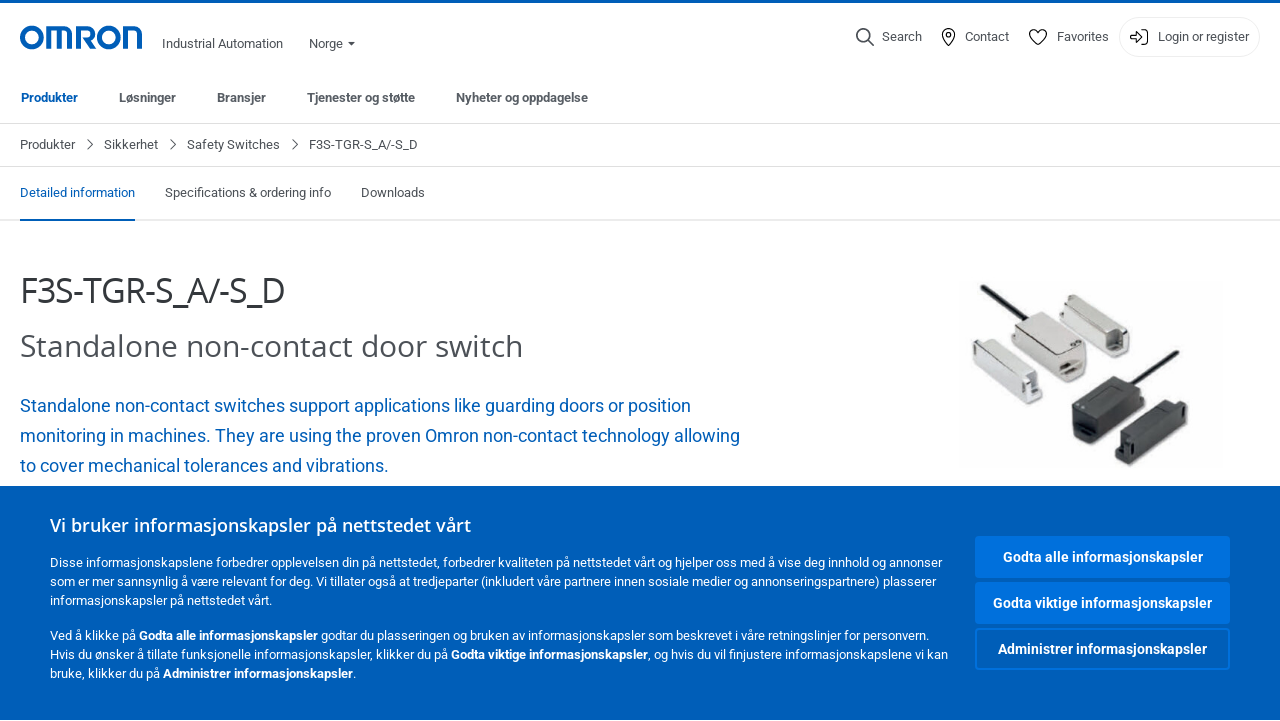

--- FILE ---
content_type: text/html; charset=utf-8
request_url: https://industrial.omron.no/no/products/f3s-tgr-s-a-s-d
body_size: 25780
content:
<!DOCTYPE html>
<html lang="no">
<head>
<title>F3S-TGR-S_A/-S_D  | OMRON, Norge</title>
<meta content="not authenticated" name="is_authenticated" />
<meta content="" name="roles" />
<meta content="true" name="enable_tracking_scripts" />
<meta content="[&quot;G-15YRNG941C&quot;]" name="measurement_id" />
<meta content="true" name="eloqua_tracking_available" />
<meta content="false" name="yandex_tracking_available" />
<meta content="text/html; charset=UTF-8" http-equiv="content-type" />
<meta content="no" http-equiv="imagetoolbar" />
<meta content="IE=edge" http-equiv="X-UA-Compatible" />
<meta content="IAB" name="business_unit" />
<meta content="NO" name="country" />
<meta content="no" name="language" />
<meta content="web" name="search_resource_type" />
<meta content="initial-scale=1.0,width=device-width" name="viewport" />
<meta content="yes" name="mobile-web-app-capable" />
<meta content="black-translucent" name="apple-mobile-web-app-status-bar-style" />
<meta content="https://industrial.omron.no/no/products/f3s-tgr-s-a-s-d" property="og:url" />
<meta content="true" name="sentry_reporting" />
<link href="https://industrial.omron.pl/pl/products/f3s-tgr-s-a-s-d" hreflang="pl-PL" rel="alternate" />
<link href="https://industrial.omron.hu/hu/products/f3s-tgr-s-a-s-d" hreflang="hu-HU" rel="alternate" />
<link href="https://industrial.omron.pt/pt/products/f3s-tgr-s-a-s-d" hreflang="pt-PT" rel="alternate" />
<link href="https://industrial.omron.nl/nl/products/f3s-tgr-s-a-s-d" hreflang="nl-NL" rel="alternate" />
<link href="https://industrial.omron.com.tr/tr/products/f3s-tgr-s-a-s-d" hreflang="tr-TR" rel="alternate" />
<link href="https://industrial.omron.no/no/products/f3s-tgr-s-a-s-d" hreflang="no-NO" rel="alternate" />
<link href="https://industrial.omron.co.uk/en/products/f3s-tgr-s-a-s-d" hreflang="en-GB" rel="alternate" />
<link href="https://industrial.omron.es/es/products/f3s-tgr-s-a-s-d" hreflang="es-ES" rel="alternate" />
<link href="https://industrial.omron.ch/fr/products/f3s-tgr-s-a-s-d" hreflang="fr-CH" rel="alternate" />
<link href="https://industrial.omron.fr/fr/products/f3s-tgr-s-a-s-d" hreflang="fr-FR" rel="alternate" />
<link href="https://industrial.omron.ch/it/products/f3s-tgr-s-a-s-d" hreflang="it-CH" rel="alternate" />
<link href="https://industrial.omron.cz/cs/products/f3s-tgr-s-a-s-d" hreflang="cs-CZ" rel="alternate" />
<link href="https://industrial.omron.de/de/products/f3s-tgr-s-a-s-d" hreflang="de-DE" rel="alternate" />
<link href="https://industrial.omron.be/nl/products/f3s-tgr-s-a-s-d" hreflang="nl-BE" rel="alternate" />
<link href="https://industrial.omron.dk/da/products/f3s-tgr-s-a-s-d" hreflang="da-DK" rel="alternate" />
<link href="https://industrial.omron.ro/ro/products/f3s-tgr-s-a-s-d" hreflang="ro-RO" rel="alternate" />
<link href="https://industrial.omron.it/it/products/f3s-tgr-s-a-s-d" hreflang="it-IT" rel="alternate" />
<link href="https://industrial.omron.ch/de/products/f3s-tgr-s-a-s-d" hreflang="de-CH" rel="alternate" />
<link href="https://industrial.omron.co.za/en/products/f3s-tgr-s-a-s-d" hreflang="en-ZA" rel="alternate" />
<link href="https://industrial.omron.fi/fi/products/f3s-tgr-s-a-s-d" hreflang="fi-FI" rel="alternate" />
<link href="https://industrial.omron.se/sv/products/f3s-tgr-s-a-s-d" hreflang="sv-SE" rel="alternate" />
<link href="https://industrial.omron.be/fr/products/f3s-tgr-s-a-s-d" hreflang="fr-BE" rel="alternate" />
<link href="https://industrial.omron.at/de/products/f3s-tgr-s-a-s-d" hreflang="de-AT" rel="alternate" />
<link href="https://industrial.omron.eu/en/products/f3s-tgr-s-a-s-d" hreflang="x-default" rel="alternate" />
<meta content="product-family" name="index_type" />
<meta content="products" name="search_tag" />
<meta content="public" name="security_type" />
<meta content="F3S-TGR-S_A/-S_D" name="title" />
<meta content="F3S-TGR-S_A/-S_D" property="og:title" />
<meta content="F3S-TGR-S_A/-S_D" property="og:description" />
<meta content="https://8z1xg04k.tinifycdn.com/images/f3s-tgr-s_a-_d_prod.jpg?resize.method=scale&amp;resize.width=1920" property="og:image" />

<link href="/images/favicon.ico" rel="shortcut icon" type="image/ico" />
<link href="https://industrial.omron.no/no/products/f3s-tgr-s-a-s-d" rel="canonical" />
<link rel="stylesheet" href="/assets/application-2b4908b4b7c475ef6b79530a4bb08656dab1d8038580ce75935ca6e808bc6ec3.css" />
<link rel="stylesheet" href="/assets/print-3cbb8ae239a9a237970c2ef56f9fd27663ec3d4b2c7c9587576cf6583675e041.css" media="print" />

<input name="sitetext_select2_text" type="hidden" value="Select choice" />
<script src="//kit.fontawesome.com/2bfe792556.js" defer="defer" preload="true"></script>
<meta name="csrf-param" content="authenticity_token" />
<meta name="csrf-token" content="3XAj0o6tdEtfJGyf-KFqJ2EqbsZDmvUsCsMPbShvUvIq_VABX5IRrewZzHMMQbAzwQm031QvtU-ieIMmYx9Eig" />
<script type="application/ld+json">
[{"@context":"http://schema.org","@type":"Organization","name":"Omron Europe B.V.","logo":"https://industrial.omron.eu/images/omron-logo.svg","url":"https://omron.eu"},{"@context":"http://schema.org","@type":"WebPage","primaryImageOfPage":"https://8z1xg04k.tinifycdn.com/images/f3s-tgr-s_a-_d_prod.jpg","maintainer":{"@type":"Organization","name":"Voormedia B.V.","url":"https://voormedia.com/"},"copyrightHolder":{"@type":"Organization","name":"Omron Europe B.V."}}]
</script>
</head>

<body class="catalogue  wider">




<!-- indexoff --><!-- googleoff: all --><div class="mfp-hide" id="login_modal">
<div class="login-form">
<h3>Login</h3>
<form action="https://industrial.omron.no/no/api/users/login_attempts" class="login no-labels no-tracking" data-checkurl="/no/api/users/login_checks" data-customsubmit="true" data-validation="true" method="POST">
<div class="with-padding-top">
<span class="hidden" data-label="required-field-error">[filed] er et obligatorisk felt.</span>
<span class="hidden" data-label="invalid-email-error">Du har skrevet inn en ugyldig e-post adresse.</span>
<input name="lt" type="hidden" />
<input name="execution" type="hidden" />
<input name="_eventId" type="hidden" value="submit" />
<input name="step" type="hidden" value="1" />
<fieldset class="email required" data-field-element-name="emailAddress" data-field-name="Email address">
<label class="required">Email address</label>
<input autocomplete="email" data-placeholder="Email address" data-type="email" name="emailAddress" type="email" value="" />
<p class="notification error">
Email error notification
</p>

</fieldset>
<fieldset class="password required" data-field-element-name="password" data-field-name="Password">
<label class="required">Password</label>
<input autocomplete="current-password" data-placeholder="Password" name="password" type="password" />
<p class="notification password-length error">
<span class="password-length">
Please use more than 6 characters.
</span>
<span class="password-reset">
Forgot your password? Click
<a href="#">here to reset.</a>
</span>
</p>

</fieldset>

<p>
<a class="password-reset" href="/no/accounts/password_changes/new">Forgot password?</a>
</p>
<fieldset class="submit">
<button class="blue" name="submit_button" type="submit">
<label class="loading">
<div class="loading-spinner"></div>
<span>Log in</span>
</label>
</button>
</fieldset>
<div class="g-recaptcha" data-sitekey="6LftZ3IUAAAAAOktd3GEjmlrygFEknTRq_IZFwYm"></div>

</div>
<div class="account-options">
<p class="new-account">
<div class="with-padding-bottom">
Ny hos OMRON?
<a class="create-account" href="/no/register">Opprett en påloggingskonto
<i class="fa-solid fa-arrow-right"></i>
</a></div>
</p>
</div>
</form>
<div class="form-result">
<div class="with-padding-sides">
<p class="success"></p>
<p class="failure">Vi har for tiden tekniske problemer. Ditt skjema har ikke blitt innsendt. Vi beklager så mye og håper du vil prøve igjen senere. Detaljer:</p>
</div>
</div>


</div>
<form id="account-expired" class="send-verify-email sliding-verification-form hidden" action="/no/accounts/verify" accept-charset="UTF-8" data-remote="true" method="post"><input type="hidden" name="authenticity_token" value="dhzOGf-haFO_OA2wB2YbaNzgCwWxVCEDu7ee5fzb1QtIx5_qtn8XMlRN4Fa99XBDX-zkoylrb-GYHqduodS--g" autocomplete="off" /><input class="email-field" name="email" type="hidden" value="" />
<h3>Your account expired</h3>
<p>To regain access please verify your email address and reactivate your account.</p>
<button class="blue icon" type="submit">
<span>
<i class="normal icon-email-envelope"></i>
<i class="success icon-check"></i>
</span>
<span class="label" data-success="Verification email sent">Send me a verification email</span>
</button>
<div class="error">An error occurred, please try again later. If that doesn&#39;t work either, please contact your Omron contact.</div>
<a class="different-credentials" id="different-credentials">
<i class="icon-angle-right"></i>
<span>or login using different credentials</span>
</a>
</form></div>
<!-- googleon: all --><!-- indexon -->
<!-- indexoff --><!-- googleoff: all --><div class="mfp-hide" id="register_modal">
<h2>Register</h2>
<form class="register no-labels no-tracking" id="popup_register_form" data-validation="true" data-post-submit-modal="registered_modal" data-hide-on-success="false" data-analytics-url="/no/products/f3s-tgr-s-a-s-d/register" action="/no/accounts" accept-charset="UTF-8" method="post"><input type="hidden" name="authenticity_token" value="Vn4xj-YdmFcnQhEHUKk-NvqT32ZA_fwI02MYfNHHS01U0o0udbzV7TUpjypEOHcNt6DFe7bLg3Idr0EZAiFPQg" autocomplete="off" /><span class="hidden" data-label="required-field-error">[filed] er et obligatorisk felt.</span>
<span class="hidden" data-label="invalid-email-error">Du har skrevet inn en ugyldig e-post adresse.</span>
<input name="content_url" type="hidden" value="/no/products/f3s-tgr-s-a-s-d" />
<input class="default-interest-area" name="interest_area" type="hidden" />
<input name="access_url" type="hidden" value="/no/products/f3s-tgr-s-a-s-d" />
<input name="referrer" type="hidden" value="tcm:430-57187" />
<input name="step" type="hidden" value="1" />
<span class="hidden" data-label="required-field-error">[filed] er et obligatorisk felt.</span>
<span class="hidden" data-label="invalid-email-error">Du har skrevet inn en ugyldig e-post adresse.</span>
<fieldset class="text required" data-field-element-name="form_field[firstname]" data-field-name="Name">
<label class="required">Name</label>
<input data-placeholder="Name" name="form_field[firstname]" title="Name" type="text" value="" />
<p class="notification error">
Text error notification
</p>

</fieldset>
<fieldset class="text required" data-field-element-name="form_field[lastname]" data-field-name="Surname">
<label class="required">Surname</label>
<input data-placeholder="Surname" name="form_field[lastname]" title="Surname" type="text" value="" />
<p class="notification error">
Text error notification
</p>

</fieldset>
<fieldset class="email required" data-field-element-name="form_field[email_address]" data-field-name="Email address">
<label class="required">Email address</label>
<input autocomplete="email" data-placeholder="Email address" data-type="email" name="form_field[email_address]" type="email" value="" />
<p class="notification error">
Email error notification
</p>

</fieldset>
<fieldset class="checkbox required" data-field-element-name="form_field[accept_privacy_policy]" data-field-name="I agree to the Retningslinjer for personvern">
<label class="checkbox required">
<input name="form_field[accept_privacy_policy]" type="checkbox" />
<span>I agree to the <a href="/no/misc/privacy-policy">Retningslinjer for personvern</a></span>
</label>
<p class="notification error">
Checkbox error notification
</p>

</fieldset>
<fieldset class="checkbox" data-field-element-name="form_field[subscribe_to_enews]" data-field-name="Receive product information and technologies by e-mail">
<label class="checkbox">
<input name="form_field[subscribe_to_enews]" type="checkbox" />
<span>Receive product information and technologies by e-mail</span>
</label>
<p class="notification error">
Checkbox error notification
</p>

</fieldset>

<fieldset class="submit">
<button class="blue" name="submit_button" type="submit">
<label class="loading">
<div class="loading-spinner"></div>
<span>Register</span>
</label>
</button>
</fieldset>
<div class="g-recaptcha" data-sitekey="6LftZ3IUAAAAAOktd3GEjmlrygFEknTRq_IZFwYm"></div>

</form><div class="form-result">
<div class="with-padding-sides">
<p class="success"></p>
<p class="failure">Vi har for tiden tekniske problemer. Ditt skjema har ikke blitt innsendt. Vi beklager så mye og håper du vil prøve igjen senere. Detaljer:</p>
</div>
</div>


</div>
<!-- googleon: all --><!-- indexon -->
<!-- indexoff --><!-- googleoff: all --><div class="mfp-hide" id="registered_modal">
<h4>
Thank you for registering
</h4>
<p>
An email to complete your account has been sent to
<strong class="email"></strong>
</p>
<a class="closemodal" href="#">Return to the website</a>
</div>
<!-- googleon: all --><!-- indexon -->
<!-- indexoff --><!-- googleoff: all --><div class="mfp-hide" id="direct_access_modal">
<h2>get direct access</h2>
<p>Fill in your details below and get direct access to content on this page</p>
<form class="register no-labels no-tracking" id="direct_access_form" data-validation="true" data-post-submit-modal="direct_access_granted_modal" data-hide-on-success="false" data-analytics-url="/no/products/f3s-tgr-s-a-s-d/register" action="/no/accounts" accept-charset="UTF-8" method="post"><input type="hidden" name="authenticity_token" value="ZVTXQpwbz-dnhh0qwNjJgy7xyGX-KEUNKAtjbXbIXY9n-GvjD7qCXXXtgwfUSYC4Y8LSeAgeOnfmxzoIpS5ZgA" autocomplete="off" /><span class="hidden" data-label="required-field-error">[filed] er et obligatorisk felt.</span>
<span class="hidden" data-label="invalid-email-error">Du har skrevet inn en ugyldig e-post adresse.</span>
<input name="content_url" type="hidden" value="/no/products/f3s-tgr-s-a-s-d" />
<input class="default-interest-area" name="interest_area" type="hidden" />
<input name="access_url" type="hidden" value="/no/products/f3s-tgr-s-a-s-d" />
<input name="referrer" type="hidden" value="tcm:430-57187" />
<input name="step" type="hidden" value="1" />
<input name="page_title" type="hidden" value="F3S-TGR-S_A/-S_D" />
<span class="hidden" data-label="required-field-error">[filed] er et obligatorisk felt.</span>
<span class="hidden" data-label="invalid-email-error">Du har skrevet inn en ugyldig e-post adresse.</span>
<fieldset class="text required" data-field-element-name="form_field[firstname]" data-field-name="Name">
<label class="required">Name</label>
<input data-placeholder="Name" name="form_field[firstname]" title="Name" type="text" value="" />
<p class="notification error">
Text error notification
</p>

</fieldset>
<fieldset class="text required" data-field-element-name="form_field[lastname]" data-field-name="Surname">
<label class="required">Surname</label>
<input data-placeholder="Surname" name="form_field[lastname]" title="Surname" type="text" value="" />
<p class="notification error">
Text error notification
</p>

</fieldset>
<fieldset class="email required" data-field-element-name="form_field[email_address]" data-field-name="Email address">
<label class="required">Email address</label>
<input autocomplete="email" data-placeholder="Email address" data-type="email" name="form_field[email_address]" type="email" value="" />
<p class="notification error">
Email error notification
</p>

</fieldset>
<fieldset class="checkbox required" data-field-element-name="form_field[accept_privacy_policy]" data-field-name="I agree to the Retningslinjer for personvern">
<label class="checkbox required">
<input name="form_field[accept_privacy_policy]" type="checkbox" />
<span>I agree to the <a href="/no/misc/privacy-policy">Retningslinjer for personvern</a></span>
</label>
<p class="notification error">
Checkbox error notification
</p>

</fieldset>
<fieldset class="checkbox" data-field-element-name="form_field[subscribe_to_enews]" data-field-name="Receive product information and technologies by e-mail">
<label class="checkbox">
<input name="form_field[subscribe_to_enews]" type="checkbox" />
<span>Receive product information and technologies by e-mail</span>
</label>
<p class="notification error">
Checkbox error notification
</p>

</fieldset>

<fieldset class="submit">
<button class="blue" name="submit_button" type="submit">
<label class="loading">
<div class="loading-spinner"></div>
<span>get direct access</span>
</label>
</button>
</fieldset>
<div class="g-recaptcha" data-sitekey="6LftZ3IUAAAAAOktd3GEjmlrygFEknTRq_IZFwYm"></div>

</form><div class="form-result">
<div class="with-padding-sides">
<p class="success"></p>
<p class="failure">Vi har for tiden tekniske problemer. Ditt skjema har ikke blitt innsendt. Vi beklager så mye og håper du vil prøve igjen senere. Detaljer:</p>
</div>
</div>


</div>
<!-- googleon: all --><!-- indexon -->
<!-- indexoff --><!-- googleoff: all --><div class="mfp-hide" id="direct_access_granted_modal">
<h4>
Thank you for your interest
</h4>
<p>
You now have access to
F3S-TGR-S_A/-S_D
</p>
<p>
A confirmation email has been sent to 
<strong class="email"></strong>
</p>
<a class="closemodal" href="#">Continue to page </a>
</div>
<!-- googleon: all --><!-- indexon -->
<!-- indexoff --><!-- googleoff: all --><div class="mfp-hide" id="login_or_direct_access_modal">
<!-- indexoff --><!-- googleoff: index --><p>
<strong>
Please <a class="login" href="#login_modal">log in</a> or <a class="direct_access" href="#direct_access_modal">get direct access</a> to download this document 
</strong>
</p>
<!-- googleon: index --><!-- indexon -->
</div>
<!-- googleon: all --><!-- indexon -->
<div class="wrapper">
<header class="siteheader" id="siteheader">
<div class="page-width">
<!-- indexoff --><!-- googleoff: all --><div class="siteinfo" data-eloqua="true"></div>
<div class="global">
<div class="website-information">
<div class="logo">
<a href="/no/home"><img width="122" height="25" alt="Omron logo" onerror="this.src=&#39;/images/omron-logo.png&#39;; this.onerror=null;" src="/images/omron-logo.svg" />
</a><span>Industrial Automation</span>
</div>
<div class="mobile-icons">
<search-button props-json="{&quot;searchEndpoint&quot;:&quot;/no/search&quot;,&quot;translations&quot;:{&quot;search&quot;:&quot;Search&quot;,&quot;all_search_results_for&quot;:&quot;All search results for&quot;,&quot;searching&quot;:&quot;Searching&quot;,&quot;no_results&quot;:&quot;No results.&quot;}}"></search-button>
<a class="mobilemenu"><i class="fal fa-bars"></i></a>
</div>
<div class="countryselection">
<span class="with-arrow">
<span class="flag flag-no"></span>
<span class="country">
Norge
</span>
<span class="icon-caret-down-two"></span>
</span>
<div class="countrylist">
<header>
<h4>Country Selector</h4><a class="active" data-tab="europe">Europe</a><a data-tab="africa">Africa / Middle East</a><a data-tab="asia">Asia / Pacific</a><a data-tab="china">Greater China</a><a data-tab="japan">Japan / Korea</a><a data-tab="americas">Americas</a></header>
<div class="continent active" id="europe">
<ul>
<li class="continent">
<strong>Europe</strong>
</li>
<li>
<a href="https://industrial.omron.eu/en/products/f3s-tgr-s-a-s-d"><span class="flag flag-eu"></span>Europe
</a>
</li>
<li>
<a href="https://industrial.omron.at/de/products/f3s-tgr-s-a-s-d"><span class="flag flag-at"></span>Austria
</a>
</li>
<li>
<a href="https://industrial.omron.be/nl/products/f3s-tgr-s-a-s-d"><span class="flag flag-be"></span>Belgium
</a>
<div class="languageswitch">
<a class="" href="https://industrial.omron.be/nl/products/f3s-tgr-s-a-s-d">nl</a>
<a class="" href="https://industrial.omron.be/fr/products/f3s-tgr-s-a-s-d">fr</a>
</div>
</li>
<li>
<a href="https://industrial.omron.cz/cs/products/f3s-tgr-s-a-s-d"><span class="flag flag-cz"></span>Czech Republic
</a>
</li>
<li>
<a href="https://industrial.omron.dk/da/products/f3s-tgr-s-a-s-d"><span class="flag flag-dk"></span>Denmark
</a>
</li>
<li>
<a href="https://industrial.omron.fi/fi/products/f3s-tgr-s-a-s-d"><span class="flag flag-fi"></span>Finland
</a>
</li>
<li>
<a href="https://industrial.omron.fr/fr/products/f3s-tgr-s-a-s-d"><span class="flag flag-fr"></span>France
</a>
</li>
<li>
<a href="https://industrial.omron.de/de/products/f3s-tgr-s-a-s-d"><span class="flag flag-de"></span>Germany
</a>
</li>
<li>
<a href="https://industrial.omron.hu/hu/products/f3s-tgr-s-a-s-d"><span class="flag flag-hu"></span>Hungary
</a>
</li>
</ul>
<ul>
<li>
<a href="https://industrial.omron.it/it/products/f3s-tgr-s-a-s-d"><span class="flag flag-it"></span>Italy
</a>
</li>
<li>
<a href="https://industrial.omron.nl/nl/products/f3s-tgr-s-a-s-d"><span class="flag flag-nl"></span>Netherlands
</a>
</li>
<li>
<a href="https://industrial.omron.no/no/products/f3s-tgr-s-a-s-d"><span class="flag flag-no"></span>Norway
</a>
</li>
<li>
<a href="https://industrial.omron.pl/pl/products/f3s-tgr-s-a-s-d"><span class="flag flag-pl"></span>Poland
</a>
</li>
<li>
<a href="https://industrial.omron.pt/pt/products/f3s-tgr-s-a-s-d"><span class="flag flag-pt"></span>Portugal
</a>
</li>
<li>
<a href="https://industrial.omron.ro/ro/products/f3s-tgr-s-a-s-d"><span class="flag flag-ro"></span>Romania
</a>
</li>
<li>
<a href="https://industrial.omron.es/es/products/f3s-tgr-s-a-s-d"><span class="flag flag-es"></span>Spain
</a>
</li>
<li>
<a href="https://industrial.omron.se/sv/products/f3s-tgr-s-a-s-d"><span class="flag flag-se"></span>Sweden
</a>
</li>
</ul>
<ul>
<li>
<a href="https://industrial.omron.ch/de/products/f3s-tgr-s-a-s-d"><span class="flag flag-ch"></span>Switzerland
</a>
<div class="languageswitch">
<a class="" href="https://industrial.omron.ch/it/products/f3s-tgr-s-a-s-d">it</a>
<a class="" href="https://industrial.omron.ch/de/products/f3s-tgr-s-a-s-d">de</a>
<a class="" href="https://industrial.omron.ch/fr/products/f3s-tgr-s-a-s-d">fr</a>
</div>
</li>
<li>
<a href="https://industrial.omron.com.tr/tr/products/f3s-tgr-s-a-s-d"><span class="flag flag-tr"></span>Turkey
</a>
</li>
<li>
<a href="https://industrial.omron.co.uk/en/products/f3s-tgr-s-a-s-d"><span class="flag flag-gb"></span>United Kingdom
</a>
</li>
</ul>
</div>
<div class="continent" id="africa">
<ul>
<li class="continent">
<strong>Africa / Middle East</strong>
</li>
<li>
<a href="https://industrial.omron.co.za/en/products/f3s-tgr-s-a-s-d"><span class="flag flag-za"></span>South Africa
</a>
</li>
</ul>
<ul>
<li>
<a href="https://industrial.omron.eu/en/products/f3s-tgr-s-a-s-d"><span class="flag flag-eu"></span>Omron Europe
</a>
</li>
</ul>
</div>
<div class="continent" id="asia">
<ul>
<li class="continent">
<strong>Asia / Pacific</strong>
</li>
<li>
<a href="http://www.omron.com.au"><span class="flag flag-au"></span>Australia
</a>
</li>
<li>
<a href="http://www.omron-ap.co.in"><span class="flag flag-in"></span>India
</a>
</li>
<li>
<a href="http://www.omron.co.id"><span class="flag flag-id"></span>Indonesia
</a>
</li>
</ul>
<ul>
<li>
<a href="http://www.omron-ap.com.my"><span class="flag flag-my"></span>Malaysia
</a>
</li>
<li>
<a href="http://www.omron-ap.co.nz"><span class="flag flag-nz"></span>New Zealand
</a>
</li>
<li>
<a href="http://www.omron-ap.com.ph"><span class="flag flag-ph"></span>Philippines
</a>
</li>
</ul>
<ul>
<li>
<a href="http://www.omron-ap.com"><span class="flag flag-sg"></span>Singapore
</a>
</li>
<li>
<a href="http://www.omron-ap.co.th"><span class="flag flag-th"></span>Thailand
</a>
</li>
<li>
<a href="http://www.omron.com.vn"><span class="flag flag-vn"></span>Vietnam
</a>
</li>
</ul>
</div>
<div class="continent" id="china">
<ul>
<li class="continent">
<strong>Greater China</strong>
</li>
<li>
<a href="http://www.fa.omron.com.cn"><span class="flag flag-cn"></span>China
</a>
</li>
</ul>
<ul>
<li>
<a href="http://www.omron.com.tw"><span class="flag flag-tw"></span>Taiwan
</a>
</li>
</ul>
</div>
<div class="continent" id="japan">
<ul>
<li class="continent">
<strong>Japan / Korea</strong>
</li>
<li>
<a href="http://www.fa.omron.co.jp"><span class="flag flag-jp"></span>Japan
</a>
</li>
</ul>
<ul>
<li>
<a href="http://www.ia.omron.co.kr"><span class="flag flag-kr"></span>Korea
</a>
</li>
</ul>
</div>
<div class="continent" id="americas">
<ul>
<li class="continent">
<strong>Americas</strong>
</li>
<li class="subcontinent">
<strong>North America</strong>
</li>
<li>
<a href="https://industrial.omron.ca"><span class="flag flag-ca"></span>Canada
</a>
<div class="languageswitch">
<a class="" href="https://industrial.omron.ca/en/home">en</a>
<a class="" href="https://industrial.omron.ca/fr/home">fr</a>
</div>
</li>
<li>
<a href="https://industrial.omron.us"><span class="flag flag-us"></span>United States
</a>
<div class="languageswitch">
<a class="" href="https://industrial.omron.us/en/home">en</a>
<a class="" href="https://industrial.omron.us/es/home">es</a>
</div>
</li>
</ul>
<ul class="extended">
<li class="subcontinent">
<strong>Central and South America</strong>
</li>
<li>
<a href="https://automation.omron.com/pt/br/"><span class="flag flag-br"></span>Brazil
</a>
</li>
<li>
<a href="https://industrial.omron.mx"><span class="flag flag-mx"></span>Mexico / Latin America
</a>
<div class="languageswitch">
<a class="" href="https://industrial.omron.mx/es/home">es</a>
<a class="" href="https://industrial.omron.mx/en/home">en</a>
</div>
</li>
</ul>
</div>
<footer>
Visit our international website
<a class="external" href="http://www.ia.omron.com" rel="noopener" target="_blank">Omron IAB global</a>
</footer>
</div>

</div>

</div>
<div class="user-navigation">
<div aria-label="Search" class="icon-container search">
<search-button props-json="{&quot;searchEndpoint&quot;:&quot;/no/search&quot;,&quot;translations&quot;:{&quot;search&quot;:&quot;Search&quot;,&quot;all_search_results_for&quot;:&quot;All search results for&quot;,&quot;searching&quot;:&quot;Searching&quot;,&quot;no_results&quot;:&quot;No results.&quot;}}">
<button aria-label="Open search" class="search-button-fallback">
<svg viewBox="0 0 512 512" xmlns="http://www.w3.org/2000/svg">
<path d="M384 208a176 176 0 1 0 -352 0 176 176 0 1 0 352 0zM343.3 366C307 397.2 259.7 416 208 416 93.1 416 0 322.9 0 208S93.1 0 208 0 416 93.1 416 208c0 51.7-18.8 99-50 135.3L507.3 484.7c6.2 6.2 6.2 16.4 0 22.6s-16.4 6.2-22.6 0L343.3 366z"></path>
</svg>
<span class="search-button-text">Search</span>
</button>
</search-button>
</div>
<div aria-label="Contact" class="icon-container">
<a href="/no/contact"><svg viewBox="0 0 384 512" xmlns="http://www.w3.org/2000/svg">
<path d="M32 188.6C32 102.6 103.1 32 192 32s160 70.6 160 156.6c0 50.3-25.9 109.4-61.4 165.6-34 53.8-74 100.5-98.6 127.4-24.6-26.9-64.6-73.7-98.6-127.4-35.5-56.2-61.4-115.3-61.4-165.6zM192 0C86 0 0 84.4 0 188.6 0 307.9 120.2 450.9 170.4 505.4 182.2 518.2 201.8 518.2 213.6 505.4 263.8 450.9 384 307.9 384 188.6 384 84.4 298 0 192 0zm48 192a48 48 0 1 1 -96 0 48 48 0 1 1 96 0zm-48-80a80 80 0 1 0 0 160 80 80 0 1 0 0-160z"></path>
</svg>
<span class="icon-label">Contact</span>
</a></div>
<div aria-label="Favorites" class="icon-container">
<a href="/no/my-lists"><svg viewBox="0 0 512 512" xmlns="http://www.w3.org/2000/svg">
<path d="M378.9 64c-32.4 0-62.9 15.6-81.9 41.9l-28 38.7c-3 4.2-7.8 6.6-13 6.6s-10-2.5-13-6.6l-28-38.7 0 0c-19-26.3-49.5-41.9-81.9-41.9-55.9 0-101.1 45.3-101.1 101.1 0 55 34.4 107.1 71.8 152.5 42.1 51.2 93.4 96 128.5 122.9 6.2 4.8 14.4 7.5 23.7 7.5s17.4-2.7 23.7-7.5c35.1-26.8 86.4-71.7 128.5-122.9 37.3-45.4 71.8-97.5 71.8-152.5 0-55.9-45.3-101.1-101.1-101.1zM271 87.1c25-34.6 65.2-55.1 107.9-55.1 73.5 0 133.1 59.6 133.1 133.1 0 67.4-41.6 127.3-79.1 172.8-44.1 53.6-97.3 100.1-133.8 127.9-12.4 9.4-27.6 14.1-43.1 14.1s-30.8-4.6-43.1-14.1C176.4 438 123.2 391.5 79.1 338 41.6 292.4 0 232.5 0 165.1 0 91.6 59.6 32 133.1 32 175.8 32 216 52.5 241 87.1l15 20.7 15-20.7z"></path>
</svg>
<span class="icon-label">Favorites</span>
</a></div>
<div aria-label="Login or register" class="icon-container desktop-login" id="authentication_dialog">
<a>
<svg viewBox="0 0 512 512" xmlns="http://www.w3.org/2000/svg">
<path d="M201 95L345 239c9.4 9.4 9.4 24.6 0 33.9L201 417c-6.9 6.9-17.2 8.9-26.2 5.2S160 409.7 160 400l0-80-112 0c-26.5 0-48-21.5-48-48l0-32c0-26.5 21.5-48 48-48l112 0 0-80c0-9.7 5.8-18.5 14.8-22.2S194.1 88.2 201 95zm-9 285.7L316.7 256 192 131.3 192 208c0 8.8-7.2 16-16 16L48 224c-8.8 0-16 7.2-16 16l0 32c0 8.8 7.2 16 16 16l128 0c8.8 0 16 7.2 16 16l0 76.7zM336 448l80 0c35.3 0 64-28.7 64-64l0-256c0-35.3-28.7-64-64-64l-80 0c-8.8 0-16-7.2-16-16s7.2-16 16-16l80 0c53 0 96 43 96 96l0 256c0 53-43 96-96 96l-80 0c-8.8 0-16-7.2-16-16s7.2-16 16-16z"></path>
</svg>
<span class="icon-label">Login or register</span>
</a>
<div id="authentication-modal">
<div class="popup-shadow"></div>
<div class="form-slider">
<form class="send-verify-email sliding-verification-form hidden" action="/no/accounts/verify" accept-charset="UTF-8" data-remote="true" method="post"><input type="hidden" name="authenticity_token" value="e2SAbdFNFlPJXSbMViAZ-99cSEk2eZb4BjmfIFN83sZFv9GemJNpMiIoyyrss3LQXFCn765G2BolkKarDnO1Nw" autocomplete="off" /><div class="with-padding-top">
<input class="email-field" name="email" type="hidden" value="" />
<span class="expired-locked-title">
<h2>Your account expired</h2>
<i class="fas fa-hourglass-end"></i>
<p></p>
</span>
<p>To regain access please verify your email address and reactivate your account.</p>
<button class="blue icon" type="submit">
<span>
<i class="normal icon-email-envelope"></i>
<i class="success icon-check"></i>
</span>
<span class="label" data-success="Verification email sent">Send me a verification email</span>
</button>
<div class="error">An error occurred, please try again later. If that doesn&#39;t work either, please contact your Omron contact.</div>
</div>
<a class="different-credentials">
<div class="with-padding-bottom">
<i class="fas fa-angle-left"></i>
<span>or login using different credentials</span>
</div>
</a>
</form><form class="locked-account sliding-verification-form hidden" action="/no/accounts/password_changes" accept-charset="UTF-8" data-remote="true" method="post"><input type="hidden" name="authenticity_token" value="7VlAMnpJyGRBLxkDEy8fEufwbnsNfDvp1qVgS606g5pJ3dU_PE4xmW1EWjS6ORIP5YKIADyT_exIjigd0x71bQ" autocomplete="off" /><div class="with-padding-top">
<input class="email-field" name="email" type="hidden" value="" />
<span class="expired-locked-title">
<h3>Locked account</h3>
<i class="fas fa-lock"></i>
<p></p>
</span>
<p>Your account has been locked due to multiple incorrect password attempts.</p>
<p>Please reset your password to regain access to your account</p>
<button class="blue icon" type="submit">
<span>
<i class="normal icon-email-envelope"></i>
<i class="success icon-check"></i>
</span>
<span class="label" data-success="Password reset email sent">Reset your password</span>
</button>
<div class="error">An error occurred, please try again later. If that doesn&#39;t work either, please contact your Omron contact.</div>
</div>
<a class="different-credentials">
<div class="with-padding-bottom">
<i class="fas fa-angle-left"></i>
<span>or login using different credentials</span>
</div>
</a>
</form>
<form class="compliant-password sliding-verification-form hidden" action="/no/accounts/password_changes" accept-charset="UTF-8" data-remote="true" method="post"><input type="hidden" name="authenticity_token" value="QqZp5OrmV1naCqUj6g-vhqlI7jnqsMG_8tD17w3XwTLmIvzprOGupPZh5hRDGaKbqzoIQttfB7ps-725c_O3xQ" autocomplete="off" /><div class="with-padding-top">
<input class="email-field" name="email" type="hidden" value="" />
<span class="expired-locked-title">
<h3>Password update required </h3>
<i class="fas fa-key-skeleton"></i>
<p></p>
</span>
<p>Your current password does not meet our new security requirements.</p>
<p>Please update your password to continue accessing your account.</p>
<button class="blue icon" type="submit">
<span>
<i class="normal icon-email-envelope"></i>
<i class="success icon-check"></i>
</span>
<span class="label" data-success="Password reset email sent">Reset your password</span>
</button>
<div class="error">An error occurred, please try again later. If that doesn&#39;t work either, please contact your Omron contact.</div>
</div>
<a class="different-credentials">
<div class="with-padding-bottom">
<i class="fas fa-angle-left"></i>
<span>or login using different credentials</span>
</div>
</a>
</form>
<div class="login-form">
<form action="https://industrial.omron.no/no/api/users/login_attempts" class="login no-labels no-tracking" data-checkurl="/no/api/users/login_checks" data-customsubmit="true" data-redirect="https://industrial.omron.no/no/products/f3s-tgr-s-a-s-d" data-validation="true" method="POST">
<div class="with-padding-top">
<span class="hidden" data-label="required-field-error">[filed] er et obligatorisk felt.</span>
<span class="hidden" data-label="invalid-email-error">Du har skrevet inn en ugyldig e-post adresse.</span>
<input name="lt" type="hidden" />
<input name="execution" type="hidden" />
<input name="_eventId" type="hidden" value="submit" />
<input name="step" type="hidden" value="1" />
<fieldset class="email required" data-field-element-name="emailAddress" data-field-name="Email address">
<label class="required">Email address</label>
<input autocomplete="email" data-placeholder="Email address" data-type="email" name="emailAddress" type="email" value="" />
<p class="notification error">
Email error notification
</p>

</fieldset>
<fieldset class="password required" data-field-element-name="password" data-field-name="Password">
<label class="required">Password</label>
<input autocomplete="current-password" data-placeholder="Password" name="password" type="password" />
<p class="notification password-length error">
<span class="password-length">
Please use more than 6 characters.
</span>
<span class="password-reset">
Forgot your password? Click
<a href="#">here to reset.</a>
</span>
</p>

</fieldset>

<p>
<a class="password-reset" href="/no/accounts/password_changes/new">Forgot password?</a>
</p>
<fieldset class="submit">
<button class="blue" name="submit_button" type="submit">
<label class="loading">
<div class="loading-spinner"></div>
<span>Log in</span>
</label>
</button>
</fieldset>
<div class="g-recaptcha" data-sitekey="6LftZ3IUAAAAAOktd3GEjmlrygFEknTRq_IZFwYm"></div>

</div>
<div class="account-options">
<p class="new-account">
<div class="with-padding-bottom">
Ny hos OMRON?
<a class="create-account" href="/no/register">Opprett en påloggingskonto
<i class="fa-solid fa-arrow-right"></i>
</a></div>
</p>
</div>
</form>
<div class="form-result">
<div class="with-padding-sides">
<p class="success"></p>
<p class="failure">Vi har for tiden tekniske problemer. Ditt skjema har ikke blitt innsendt. Vi beklager så mye og håper du vil prøve igjen senere. Detaljer:</p>
</div>
</div>


</div>
</div>
</div>
</div>
<div aria-label="Login or register" class="icon-container login-mobile">
<a href="/no/login"><svg viewBox="0 0 512 512" xmlns="http://www.w3.org/2000/svg">
<path d="M201 95L345 239c9.4 9.4 9.4 24.6 0 33.9L201 417c-6.9 6.9-17.2 8.9-26.2 5.2S160 409.7 160 400l0-80-112 0c-26.5 0-48-21.5-48-48l0-32c0-26.5 21.5-48 48-48l112 0 0-80c0-9.7 5.8-18.5 14.8-22.2S194.1 88.2 201 95zm-9 285.7L316.7 256 192 131.3 192 208c0 8.8-7.2 16-16 16L48 224c-8.8 0-16 7.2-16 16l0 32c0 8.8 7.2 16 16 16l128 0c8.8 0 16 7.2 16 16l0 76.7zM336 448l80 0c35.3 0 64-28.7 64-64l0-256c0-35.3-28.7-64-64-64l-80 0c-8.8 0-16-7.2-16-16s7.2-16 16-16l80 0c53 0 96 43 96 96l0 256c0 53-43 96-96 96l-80 0c-8.8 0-16-7.2-16-16s7.2-16 16-16z"></path>
</svg>
<span class="icon-label">Login or register</span>
</a></div>
</div>
</div>
<!-- googleon: all --><!-- indexon -->
</div>
</header>
<!-- indexoff --><!-- googleoff: all --><nav class="main separated-navigation">
<div class="page-width">
<div class="menu-head">
<div class="menu-return"></div>
<div class="menu-head-title">
Meny
</div>
<div class="close">
<div class="close-button"><i class="fal fa-times"></i></div>
</div>
</div>
<ul class="main-navigation">
<li class="countryselection-mobile">
<div class="country">Land</div>
<div class="country-select">
Norge
<i class="fas fa-caret-down"></i>
</div>
</li>
<li class="country-overview">
<div class="countrylist">
<header>
<h4>Country Selector</h4><a class="active" data-tab="europe">Europe</a><a data-tab="africa">Africa / Middle East</a><a data-tab="asia">Asia / Pacific</a><a data-tab="china">Greater China</a><a data-tab="japan">Japan / Korea</a><a data-tab="americas">Americas</a></header>
<div class="continent active" id="europe">
<ul>
<li class="continent">
<strong>Europe</strong>
</li>
<li>
<a href="https://industrial.omron.eu/en/products/f3s-tgr-s-a-s-d"><span class="flag flag-eu"></span>Europe
</a>
</li>
<li>
<a href="https://industrial.omron.at/de/products/f3s-tgr-s-a-s-d"><span class="flag flag-at"></span>Austria
</a>
</li>
<li>
<a href="https://industrial.omron.be/nl/products/f3s-tgr-s-a-s-d"><span class="flag flag-be"></span>Belgium
</a>
<div class="languageswitch">
<a class="" href="https://industrial.omron.be/nl/products/f3s-tgr-s-a-s-d">nl</a>
<a class="" href="https://industrial.omron.be/fr/products/f3s-tgr-s-a-s-d">fr</a>
</div>
</li>
<li>
<a href="https://industrial.omron.cz/cs/products/f3s-tgr-s-a-s-d"><span class="flag flag-cz"></span>Czech Republic
</a>
</li>
<li>
<a href="https://industrial.omron.dk/da/products/f3s-tgr-s-a-s-d"><span class="flag flag-dk"></span>Denmark
</a>
</li>
<li>
<a href="https://industrial.omron.fi/fi/products/f3s-tgr-s-a-s-d"><span class="flag flag-fi"></span>Finland
</a>
</li>
<li>
<a href="https://industrial.omron.fr/fr/products/f3s-tgr-s-a-s-d"><span class="flag flag-fr"></span>France
</a>
</li>
<li>
<a href="https://industrial.omron.de/de/products/f3s-tgr-s-a-s-d"><span class="flag flag-de"></span>Germany
</a>
</li>
<li>
<a href="https://industrial.omron.hu/hu/products/f3s-tgr-s-a-s-d"><span class="flag flag-hu"></span>Hungary
</a>
</li>
</ul>
<ul>
<li>
<a href="https://industrial.omron.it/it/products/f3s-tgr-s-a-s-d"><span class="flag flag-it"></span>Italy
</a>
</li>
<li>
<a href="https://industrial.omron.nl/nl/products/f3s-tgr-s-a-s-d"><span class="flag flag-nl"></span>Netherlands
</a>
</li>
<li>
<a href="https://industrial.omron.no/no/products/f3s-tgr-s-a-s-d"><span class="flag flag-no"></span>Norway
</a>
</li>
<li>
<a href="https://industrial.omron.pl/pl/products/f3s-tgr-s-a-s-d"><span class="flag flag-pl"></span>Poland
</a>
</li>
<li>
<a href="https://industrial.omron.pt/pt/products/f3s-tgr-s-a-s-d"><span class="flag flag-pt"></span>Portugal
</a>
</li>
<li>
<a href="https://industrial.omron.ro/ro/products/f3s-tgr-s-a-s-d"><span class="flag flag-ro"></span>Romania
</a>
</li>
<li>
<a href="https://industrial.omron.es/es/products/f3s-tgr-s-a-s-d"><span class="flag flag-es"></span>Spain
</a>
</li>
<li>
<a href="https://industrial.omron.se/sv/products/f3s-tgr-s-a-s-d"><span class="flag flag-se"></span>Sweden
</a>
</li>
</ul>
<ul>
<li>
<a href="https://industrial.omron.ch/de/products/f3s-tgr-s-a-s-d"><span class="flag flag-ch"></span>Switzerland
</a>
<div class="languageswitch">
<a class="" href="https://industrial.omron.ch/it/products/f3s-tgr-s-a-s-d">it</a>
<a class="" href="https://industrial.omron.ch/de/products/f3s-tgr-s-a-s-d">de</a>
<a class="" href="https://industrial.omron.ch/fr/products/f3s-tgr-s-a-s-d">fr</a>
</div>
</li>
<li>
<a href="https://industrial.omron.com.tr/tr/products/f3s-tgr-s-a-s-d"><span class="flag flag-tr"></span>Turkey
</a>
</li>
<li>
<a href="https://industrial.omron.co.uk/en/products/f3s-tgr-s-a-s-d"><span class="flag flag-gb"></span>United Kingdom
</a>
</li>
</ul>
</div>
<div class="continent" id="africa">
<ul>
<li class="continent">
<strong>Africa / Middle East</strong>
</li>
<li>
<a href="https://industrial.omron.co.za/en/products/f3s-tgr-s-a-s-d"><span class="flag flag-za"></span>South Africa
</a>
</li>
</ul>
<ul>
<li>
<a href="https://industrial.omron.eu/en/products/f3s-tgr-s-a-s-d"><span class="flag flag-eu"></span>Omron Europe
</a>
</li>
</ul>
</div>
<div class="continent" id="asia">
<ul>
<li class="continent">
<strong>Asia / Pacific</strong>
</li>
<li>
<a href="http://www.omron.com.au"><span class="flag flag-au"></span>Australia
</a>
</li>
<li>
<a href="http://www.omron-ap.co.in"><span class="flag flag-in"></span>India
</a>
</li>
<li>
<a href="http://www.omron.co.id"><span class="flag flag-id"></span>Indonesia
</a>
</li>
</ul>
<ul>
<li>
<a href="http://www.omron-ap.com.my"><span class="flag flag-my"></span>Malaysia
</a>
</li>
<li>
<a href="http://www.omron-ap.co.nz"><span class="flag flag-nz"></span>New Zealand
</a>
</li>
<li>
<a href="http://www.omron-ap.com.ph"><span class="flag flag-ph"></span>Philippines
</a>
</li>
</ul>
<ul>
<li>
<a href="http://www.omron-ap.com"><span class="flag flag-sg"></span>Singapore
</a>
</li>
<li>
<a href="http://www.omron-ap.co.th"><span class="flag flag-th"></span>Thailand
</a>
</li>
<li>
<a href="http://www.omron.com.vn"><span class="flag flag-vn"></span>Vietnam
</a>
</li>
</ul>
</div>
<div class="continent" id="china">
<ul>
<li class="continent">
<strong>Greater China</strong>
</li>
<li>
<a href="http://www.fa.omron.com.cn"><span class="flag flag-cn"></span>China
</a>
</li>
</ul>
<ul>
<li>
<a href="http://www.omron.com.tw"><span class="flag flag-tw"></span>Taiwan
</a>
</li>
</ul>
</div>
<div class="continent" id="japan">
<ul>
<li class="continent">
<strong>Japan / Korea</strong>
</li>
<li>
<a href="http://www.fa.omron.co.jp"><span class="flag flag-jp"></span>Japan
</a>
</li>
</ul>
<ul>
<li>
<a href="http://www.ia.omron.co.kr"><span class="flag flag-kr"></span>Korea
</a>
</li>
</ul>
</div>
<div class="continent" id="americas">
<ul>
<li class="continent">
<strong>Americas</strong>
</li>
<li class="subcontinent">
<strong>North America</strong>
</li>
<li>
<a href="https://industrial.omron.ca"><span class="flag flag-ca"></span>Canada
</a>
<div class="languageswitch">
<a class="" href="https://industrial.omron.ca/en/home">en</a>
<a class="" href="https://industrial.omron.ca/fr/home">fr</a>
</div>
</li>
<li>
<a href="https://industrial.omron.us"><span class="flag flag-us"></span>United States
</a>
<div class="languageswitch">
<a class="" href="https://industrial.omron.us/en/home">en</a>
<a class="" href="https://industrial.omron.us/es/home">es</a>
</div>
</li>
</ul>
<ul class="extended">
<li class="subcontinent">
<strong>Central and South America</strong>
</li>
<li>
<a href="https://automation.omron.com/pt/br/"><span class="flag flag-br"></span>Brazil
</a>
</li>
<li>
<a href="https://industrial.omron.mx"><span class="flag flag-mx"></span>Mexico / Latin America
</a>
<div class="languageswitch">
<a class="" href="https://industrial.omron.mx/es/home">es</a>
<a class="" href="https://industrial.omron.mx/en/home">en</a>
</div>
</li>
</ul>
</div>
<footer>
Visit our international website
<a class="external" href="http://www.ia.omron.com" rel="noopener" target="_blank">Omron IAB global</a>
</footer>
</div>

</li>
<li class="navigation-container">
<div class="left-side">
<ul class="level-0">
<li class="active" data-menuitems="9">
<ul class="level-1">
<li class="back-link lvl1">
<i class="fal fa-chevron-left"></i>
<span>Tilbake</span>
</li>
<li class="menu-title">
<a href="/no/products">Produkter</a>
</li>
<li class="sub product"><ul><li class="back-link product"><i class="fa-light fa-chevron-left"></i>Tilbake</li><li class="product"><a href="/no/products/industrial-pc">Industriell PC</a><span><i class="fa-light fa-chevron-right"></i></span></li><li class="product"><a href="/no/products/machine-automation-controllers">Maskinkontrollere</a><span><i class="fa-light fa-chevron-right"></i></span></li><li class="product"><a href="/no/products/programmable-logic-controllers">PLS</a><span><i class="fa-light fa-chevron-right"></i></span></li><li class="product"><a href="/no/products/input-and-output-io">Input and Output (I/O)</a><span><i class="fa-light fa-chevron-right"></i></span></li><li class="product"><a href="/no/products/hmi">Operatørpaneler</a><span><i class="fa-light fa-chevron-right"></i></span></li><li class="product"><a href="/no/products/remote-access-solution">Remote Access Solution</a><span><i class="fa-light fa-chevron-right"></i></span></li><li class="product"><a href="/no/products/industrial-ethernet-cables-and-connectors">Industrial Ethernet Cables and Connectors</a><span><i class="fa-light fa-chevron-right"></i></span></li><li class="product"><a href="/no/products/data-flow-controller">Data Flow Controller</a><span><i class="fa-light fa-chevron-right"></i></span></li><li class="menu-title">Automasjonssystemer</li></ul><a href="/no/products/automation-systems">Automasjonssystemer</a><span><i class="fa-light fa-chevron-right"></i></span></li><li class="sub product"><ul><li class="back-link product"><i class="fa-light fa-chevron-left"></i>Tilbake</li><li class="product"><a href="/no/products/motion-controllers">Motionkontrollere</a><span><i class="fa-light fa-chevron-right"></i></span></li><li class="sub product"><ul><li class="back-link product"><i class="fa-light fa-chevron-left"></i>Tilbake</li><li class="product"><a href="/no/products/servo-drives">Servo Drives</a><span><i class="fa-light fa-chevron-right"></i></span></li><li class="product"><a href="/no/products/accurax">Lineær akse (Kartesisk) - Accurax</a><span><i class="fa-light fa-chevron-right"></i></span></li><li class="product"><a href="/no/products/servo-motors">Roterende servomotorer</a><span><i class="fa-light fa-chevron-right"></i></span></li><li class="product"><a href="/no/products/linear-motors">Lineære servomotorer</a><span><i class="fa-light fa-chevron-right"></i></span></li><li class="menu-title">Servosystemer</li></ul><a href="/no/products/servo-systems">Servosystemer</a><span><i class="fa-light fa-chevron-right"></i></span></li><li class="product"><a href="/no/products/variable-speed-drives">Variable Speed Drives</a><span><i class="fa-light fa-chevron-right"></i></span></li><li class="menu-title">Motorstyringer</li></ul><a href="/no/products/motion-and-drives">Motorstyringer</a><span><i class="fa-light fa-chevron-right"></i></span></li><li class="sub product"><ul><li class="back-link product"><i class="fa-light fa-chevron-left"></i>Tilbake</li><li class="product"><a href="/no/products/fixed-robots">Industrielle roboter</a><span><i class="fa-light fa-chevron-right"></i></span></li><li class="product"><a href="/no/products/autonomous-mobile-robot">Selvstyrende mobile roboter</a><span><i class="fa-light fa-chevron-right"></i></span></li><li class="product"><a href="/no/products/fleet-manager">FLOW Core Fleet Manager</a><span><i class="fa-light fa-chevron-right"></i></span></li><li class="product"><a href="/no/products/cobots">Cobots</a><span><i class="fa-light fa-chevron-right"></i></span></li><li class="product"><a href="/no/products/robotics-integrated-controller">Robotics Integrated Controller</a><span><i class="fa-light fa-chevron-right"></i></span></li><li class="product"><a href="/no/products/industrial-part-feeder">Industrial Part Feeder</a><span><i class="fa-light fa-chevron-right"></i></span></li><li class="menu-title">Robotikk</li></ul><a href="/no/products/robotics">Robotikk</a><span><i class="fa-light fa-chevron-right"></i></span></li><li class="sub product"><ul><li class="back-link product"><i class="fa-light fa-chevron-left"></i>Tilbake</li><li class="product"><a href="/no/products/photoelectric-sensors">Fotoceller</a><span><i class="fa-light fa-chevron-right"></i></span></li><li class="product"><a href="/no/products/mark-and-colour-sensors">Merkedetektering og fargesensorer</a><span><i class="fa-light fa-chevron-right"></i></span></li><li class="sub product"><ul><li class="back-link product"><i class="fa-light fa-chevron-left"></i>Tilbake</li><li class="product"><a href="/no/products/fiber-sensor-heads">Fibersensorhoder</a><span><i class="fa-light fa-chevron-right"></i></span></li><li class="product"><a href="/no/products/fiber-amplifiers">Fiberforsterkere</a><span><i class="fa-light fa-chevron-right"></i></span></li><li class="menu-title">Fiberoptiske sensorer og forsterkere</li></ul><a href="/no/products/fiber-optic-sensors-and-amplifiers">Fiberoptiske sensorer og forsterkere</a><span><i class="fa-light fa-chevron-right"></i></span></li><li class="product"><a href="/no/products/inductive-sensors">Induktive givere</a><span><i class="fa-light fa-chevron-right"></i></span></li><li class="product"><a href="/no/products/measurement-sensors">Målesensorer</a><span><i class="fa-light fa-chevron-right"></i></span></li><li class="product"><a href="/no/products/mechanical-sensors-limit-switches">Mekaniske sensorer/grensebrytere</a><span><i class="fa-light fa-chevron-right"></i></span></li><li class="product"><a href="/no/products/rotary-encoders">Roterende pulsgivere</a><span><i class="fa-light fa-chevron-right"></i></span></li><li class="product"><a href="/no/products/process-sensors-">Prosessensorer</a><span><i class="fa-light fa-chevron-right"></i></span></li><li class="product"><a href="/no/products/contact-sensors">Kontaktsensorer</a><span><i class="fa-light fa-chevron-right"></i></span></li><li class="product"><a href="/no/products/connectors-and-cordsets">Connectors and Cordsets</a><span><i class="fa-light fa-chevron-right"></i></span></li><li class="menu-title">Sensorer</li></ul><a href="/no/products/sensing">Sensorer</a><span><i class="fa-light fa-chevron-right"></i></span></li><li class="sub product"><ul><li class="back-link product"><i class="fa-light fa-chevron-left"></i>Tilbake</li><li class="product"><a href="/no/products/identification-systems">ID-systemer</a><span><i class="fa-light fa-chevron-right"></i></span></li><li class="product"><a href="/no/products/inspection-systems">Inspeksjonssystemer</a><span><i class="fa-light fa-chevron-right"></i></span></li><li class="product"><a href="/no/products/verification-products">Verifiseringsprodukter</a><span><i class="fa-light fa-chevron-right"></i></span></li><li class="product"><a href="/no/products/industrial-cameras">Kameraer</a><span><i class="fa-light fa-chevron-right"></i></span></li><li class="product"><a href="/no/products/laser-marker">Laser Marker</a><span><i class="fa-light fa-chevron-right"></i></span></li><li class="product"><a href="https://inspection.omron.eu/en/products" target="_blank" rel="noopener" >Automatiserte inspeksjonssystemer (SPI, AOI, AXI)</a><span><i class="fa-light fa-chevron-right"></i></span></li><li class="menu-title">Kvalitetskontroll og inspeksjon</li></ul><a href="/no/products/quality-control-inspection">Kvalitetskontroll og inspeksjon</a><span><i class="fa-light fa-chevron-right"></i></span></li><li class="sub product"><ul><li class="back-link product"><i class="fa-light fa-chevron-left"></i>Tilbake</li><li class="product"><a href="/no/products/emergency-stop-and-control-devices">Nødstoppbrytere</a><span><i class="fa-light fa-chevron-right"></i></span></li><li class="product"><a href="/no/products/safety-switches">Safety Switches</a><span><i class="fa-light fa-chevron-right"></i></span></li><li class="product"><a href="/no/products/safety-sensors">Sikkerhetssensorer</a><span><i class="fa-light fa-chevron-right"></i></span></li><li class="sub product"><ul><li class="back-link product"><i class="fa-light fa-chevron-left"></i>Tilbake</li><li class="product"><a href="/no/products/safety-modules">Sikkerhetsrelé</a><span><i class="fa-light fa-chevron-right"></i></span></li><li class="product"><a href="/no/products/programmable-safety-system">Programmerbare sikkerhetskontrollere</a><span><i class="fa-light fa-chevron-right"></i></span></li><li class="menu-title">Sikkerhetsreleer og sikkerhetskontrollere</li></ul><a href="/no/products/safety-logic-control-systems">Sikkerhetsreleer og sikkerhetskontrollere</a><span><i class="fa-light fa-chevron-right"></i></span></li><li class="product"><a href="/no/products/safety-outputs">Sikkerhetsutganger</a><span><i class="fa-light fa-chevron-right"></i></span></li><li class="menu-title">Sikkerhet</li></ul><a href="/no/products/safety">Sikkerhet</a><span><i class="fa-light fa-chevron-right"></i></span></li><li class="sub product"><ul><li class="back-link product"><i class="fa-light fa-chevron-left"></i>Tilbake</li><li class="sub product"><ul><li class="back-link product"><i class="fa-light fa-chevron-left"></i>Tilbake</li><li class="product"><a href="/no/products/temperature-controllers">Temperaturkontrollere</a><span><i class="fa-light fa-chevron-right"></i></span></li><li class="product"><a href="/no/products/temperature-sensors">Temperatursensorer</a><span><i class="fa-light fa-chevron-right"></i></span></li><li class="menu-title">Temperaturkontrollere og sensorer</li></ul><a href="/no/products/temperature-controllers-sensors">Temperaturkontrollere og sensorer</a><span><i class="fa-light fa-chevron-right"></i></span></li><li class="product"><a href="/no/products/power-supplies">Strømforsyninger</a><span><i class="fa-light fa-chevron-right"></i></span></li><li class="product"><a href="/no/products/uninterruptible-power-supplies">Avbruddsfri strømforsyning (UPS)</a><span><i class="fa-light fa-chevron-right"></i></span></li><li class="product"><a href="/no/products/timers">Tidsreleer</a><span><i class="fa-light fa-chevron-right"></i></span></li><li class="product"><a href="/no/products/condition-monitoring-devices">Overvåkningsenheter for motorer</a><span><i class="fa-light fa-chevron-right"></i></span></li><li class="product"><a href="/no/products/counters">Tellere</a><span><i class="fa-light fa-chevron-right"></i></span></li><li class="product"><a href="/no/products/programmable-relays">Programmerbare releer</a><span><i class="fa-light fa-chevron-right"></i></span></li><li class="product"><a href="/no/products/digital-panel-indicators">Digitale panelinstrumenter</a><span><i class="fa-light fa-chevron-right"></i></span></li><li class="product"><a href="/no/products/energy-monitoring-devices">Energiovervåkningsenheter</a><span><i class="fa-light fa-chevron-right"></i></span></li><li class="product"><a href="/no/products/process-sensors">Prosessensorer</a><span><i class="fa-light fa-chevron-right"></i></span></li><li class="product"><a href="/no/products/axial-fans">Aksialvifter</a><span><i class="fa-light fa-chevron-right"></i></span></li><li class="product"><a href="/no/products/electronic-circuit-breaker">Elektronisk kretsbryter</a><span><i class="fa-light fa-chevron-right"></i></span></li><li class="menu-title">Kontrollkomponenter</li></ul><a href="/no/products/control-components">Kontrollkomponenter</a><span><i class="fa-light fa-chevron-right"></i></span></li><li class="sub product"><ul><li class="back-link product"><i class="fa-light fa-chevron-left"></i>Tilbake</li><li class="product"><a href="/no/products/electromechanical-relays">Elektromekaniske reléer</a><span><i class="fa-light fa-chevron-right"></i></span></li><li class="product"><a href="/no/products/solid-state-relays">Solid State reléer</a><span><i class="fa-light fa-chevron-right"></i></span></li><li class="product"><a href="/no/products/low-voltage-switch-gear">Kontaktorer og motorvern</a><span><i class="fa-light fa-chevron-right"></i></span></li><li class="sub product"><ul><li class="back-link product"><i class="fa-light fa-chevron-left"></i>Tilbake</li><li class="product"><a href="/no/products/1-phase-motor-protection-relays">1-fase motorbeskyttelsesreleer</a><span><i class="fa-light fa-chevron-right"></i></span></li><li class="product"><a href="/no/products/temperature-monitoring-relays">Temperaturovervåkingsreleer</a><span><i class="fa-light fa-chevron-right"></i></span></li><li class="product"><a href="/no/products/3-phase-motor-protection-relays">3-fase motorbeskyttelsesreleer</a><span><i class="fa-light fa-chevron-right"></i></span></li><li class="product"><a href="/no/products/liquid-level-control-relays">Releer for væskenivåkontroll</a><span><i class="fa-light fa-chevron-right"></i></span></li><li class="menu-title">Målings- og overvåkningsreleer</li></ul><a href="/no/products/measuring-monitoring-relay">Målings- og overvåkningsreleer</a><span><i class="fa-light fa-chevron-right"></i></span></li><li class="product"><a href="/no/products/pushbutton-switches">Trykknappbrytere</a><span><i class="fa-light fa-chevron-right"></i></span></li><li class="product"><a href="/no/products/terminal-blocks">Terminalblokker</a><span><i class="fa-light fa-chevron-right"></i></span></li><li class="product"><a href="/no/products/interface-wiring-systems">Grensesnittsystemer for kabling</a><span><i class="fa-light fa-chevron-right"></i></span></li><li class="menu-title">Svitsjekomponenter</li></ul><a href="/no/products/switching-components">Svitsjekomponenter</a><span><i class="fa-light fa-chevron-right"></i></span></li><li class="product"><a href="/no/products/software">Programvare</a><span><i class="fa-light fa-chevron-right"></i></span></li>
</ul>
<span><i class="fal fa-chevron-right"></i></span>
<a href="/no/products">Produkter</a>
</li>

<li class="" data-menuitems="5">
<ul class="level-1">
<li class="back-link lvl1">
<i class="fal fa-chevron-left"></i>
<span>Tilbake</span>
</li>
<li class="menu-title">
<a href="/no/solutions">Løsninger</a>
</li>

<li class="">
<span><i class="fal fa-chevron-right"></i></span>
<a href="/no/solutions/flexible-manufacturing">Fleksibel produksjon</a>
</li>
<li class="">
<span><i class="fal fa-chevron-right"></i></span>
<a href="/no/solutions/quality-manufacturing">Kvalitetsproduksjon</a>
</li>
<li class="">
<span><i class="fal fa-chevron-right"></i></span>
<a href="/no/solutions/smart-manufacturing">Smart produksjon</a>
</li>
<li class="">
<span><i class="fal fa-chevron-right"></i></span>
<a href="/no/solutions/product-solutions">Produktløsninger</a>
</li>
<li class="">
<span><i class="fal fa-chevron-right"></i></span>
<a href="/no/solutions/panel-building">Tavlebygging</a>
</li>
</ul>
<span><i class="fal fa-chevron-right"></i></span>
<a href="/no/solutions">Løsninger</a>
</li>

<li class="" data-menuitems="6">
<ul class="level-1">
<li class="back-link lvl1">
<i class="fal fa-chevron-left"></i>
<span>Tilbake</span>
</li>
<li class="menu-title">
<a href="/no/industries">Bransjer</a>
</li>

<li class="sub ">
<ul>
<li class="back-link">
<i class="fal fa-chevron-left"></i>
<span>Tilbake</span>
</li>
<li class="menu-title">Næringsmidler</li>
<li class="">
<span><i class="fal fa-chevron-right"></i></span>
<a href="/no/industries/food-beverage-industry/customer-references">Kundereferanser</a>
</li>
<li class="menu-title">Næringsmidler</li>
<li class="">
<span><i class="fal fa-chevron-right"></i></span>
<a href="/no/industries/food-beverage-industry/applications">Søknader</a>
</li>
<li class="menu-title">Næringsmidler</li>
<li class="">
<span><i class="fal fa-chevron-right"></i></span>
<a href="/no/industries/food-beverage-industry/articles">Artikler</a>
</li>
</ul>
<span><i class="fal fa-chevron-right"></i></span>
<a href="/no/industries/food-beverage-industry">Næringsmidler</a>
</li>
<li class="sub ">
<ul>
<li class="back-link">
<i class="fal fa-chevron-left"></i>
<span>Tilbake</span>
</li>
<li class="menu-title">Hjem og personlig pleie (HPC)</li>
<li class="">
<span><i class="fal fa-chevron-right"></i></span>
<a href="/no/industries/home-and-personal-care/beauty-personal-care">Skjønnhet og personlig pleie</a>
</li>
<li class="menu-title">Hjem og personlig pleie (HPC)</li>
<li class="">
<span><i class="fal fa-chevron-right"></i></span>
<a href="/no/industries/home-and-personal-care/home-care">Hjemmehjelp</a>
</li>
</ul>
<span><i class="fal fa-chevron-right"></i></span>
<a href="/no/industries/home-and-personal-care">Hjem og personlig pleie (HPC)</a>
</li>
<li class="sub ">
<ul>
<li class="back-link">
<i class="fal fa-chevron-left"></i>
<span>Tilbake</span>
</li>
<li class="menu-title">Automotive &amp; Electric Vehicle Manufacturing</li>
<li class="">
<span><i class="fal fa-chevron-right"></i></span>
<a href="/no/industries/automotive-electric-vehicle-manufacturing/adas-ecu-and-electronics">ADAS, ECU og elektronikk</a>
</li>
<li class="menu-title">Automotive &amp; Electric Vehicle Manufacturing</li>
<li class="">
<span><i class="fal fa-chevron-right"></i></span>
<a href="/no/industries/automotive-electric-vehicle-manufacturing/battery-and-fuel-cell-manufacturing">Produksjon av batteri og brenselcelle</a>
</li>
<li class="menu-title">Automotive &amp; Electric Vehicle Manufacturing</li>
<li class="">
<span><i class="fal fa-chevron-right"></i></span>
<a href="/no/industries/automotive-electric-vehicle-manufacturing/electric-vehicle-subassembly">Underenhet for elektrisk kjøretøy</a>
</li>
<li class="menu-title">Automotive &amp; Electric Vehicle Manufacturing</li>
<li class="">
<span><i class="fal fa-chevron-right"></i></span>
<a href="/no/industries/automotive-electric-vehicle-manufacturing/electric-vehicle-final-assembly">Ferdig montert elektrisk kjøretøy</a>
</li>
<li class="menu-title">Automotive &amp; Electric Vehicle Manufacturing</li>
<li class="">
<span><i class="fal fa-chevron-right"></i></span>
<a href="/no/industries/automotive-electric-vehicle-manufacturing/common-parts-manufacturing-solutions">Common Parts manufacturing solutions</a>
</li>
<li class="menu-title">Automotive &amp; Electric Vehicle Manufacturing</li>
<li class="">
<span><i class="fal fa-chevron-right"></i></span>
<a href="/no/industries/automotive-electric-vehicle-manufacturing/automotive-customer-references">Kundereferanser</a>
</li>
</ul>
<span><i class="fal fa-chevron-right"></i></span>
<a href="/no/industries/automotive-electric-vehicle-manufacturing">Automotive &amp; Electric Vehicle Manufacturing</a>
</li>
<li class="sub ">
<ul>
<li class="back-link">
<i class="fal fa-chevron-left"></i>
<span>Tilbake</span>
</li>
<li class="menu-title">Farmasi</li>
<li class="">
<span><i class="fal fa-chevron-right"></i></span>
<a href="/no/industries/pharmaceutical-industry/pharmaceutical-aseptic-fill-finish">Farmasøytisk aseptisk fyll og finish</a>
</li>
<li class="menu-title">Farmasi</li>
<li class="">
<span><i class="fal fa-chevron-right"></i></span>
<a href="/no/industries/pharmaceutical-industry/packaging-medical-devices-assembly">Montering av emballasje og medisinsk utstyr</a>
</li>
<li class="menu-title">Farmasi</li>
<li class="">
<span><i class="fal fa-chevron-right"></i></span>
<a href="/no/industries/pharmaceutical-industry/diagnostics-laboratory-automation">Diagnostikk og laboratorieautomatisering</a>
</li>
</ul>
<span><i class="fal fa-chevron-right"></i></span>
<a href="/no/industries/pharmaceutical-industry">Farmasi</a>
</li>
<li class="sub ">
<ul>
<li class="back-link">
<i class="fal fa-chevron-left"></i>
<span>Tilbake</span>
</li>
<li class="menu-title">Logistikk</li>
<li class="">
<span><i class="fal fa-chevron-right"></i></span>
<a href="/no/industries/logistics/3d-bin-picking">3D-skuff</a>
</li>
<li class="menu-title">Logistikk</li>
<li class="">
<span><i class="fal fa-chevron-right"></i></span>
<a href="/no/industries/logistics/inspection-of-incoming-goods">Kontroll av innkommende varer</a>
</li>
<li class="menu-title">Logistikk</li>
<li class="">
<span><i class="fal fa-chevron-right"></i></span>
<a href="/no/industries/logistics/intralogistics">Intralogistikk</a>
</li>
<li class="menu-title">Logistikk</li>
<li class="">
<span><i class="fal fa-chevron-right"></i></span>
<a href="/no/industries/logistics/material-feeding">Materialpåfylling</a>
</li>
<li class="menu-title">Logistikk</li>
<li class="">
<span><i class="fal fa-chevron-right"></i></span>
<a href="/no/industries/logistics/pallet-support">Pallestøtte</a>
</li>
<li class="menu-title">Logistikk</li>
<li class="">
<span><i class="fal fa-chevron-right"></i></span>
<a href="/no/industries/logistics/repacking-copacking">Ompakking og sampakking</a>
</li>
</ul>
<span><i class="fal fa-chevron-right"></i></span>
<a href="/no/industries/logistics">Logistikk</a>
</li>
<li class="sub ">
<ul>
<li class="back-link">
<i class="fal fa-chevron-left"></i>
<span>Tilbake</span>
</li>
<li class="menu-title">Produksjon av halvledere</li>
<li class="">
<span><i class="fal fa-chevron-right"></i></span>
<a href="/no/industries/semiconductor-manufacturing/front-end-semiconductor-manufacturing">Produksjon av halvledere foran</a>
</li>
<li class="menu-title">Produksjon av halvledere</li>
<li class="">
<span><i class="fal fa-chevron-right"></i></span>
<a href="/no/industries/semiconductor-manufacturing/back-end-semiconductor-manufacturing">Produksjon av halvledere bak</a>
</li>
</ul>
<span><i class="fal fa-chevron-right"></i></span>
<a href="/no/industries/semiconductor-manufacturing">Produksjon av halvledere</a>
</li>
</ul>
<span><i class="fal fa-chevron-right"></i></span>
<a href="/no/industries">Bransjer</a>
</li>

<li class="" data-menuitems="13">
<ul class="level-1">
<li class="back-link lvl1">
<i class="fal fa-chevron-left"></i>
<span>Tilbake</span>
</li>
<li class="menu-title">
<a href="/no/services-support">Tjenester og støtte</a>
</li>

<li class="sub ">
<ul>
<li class="back-link">
<i class="fal fa-chevron-left"></i>
<span>Tilbake</span>
</li>
<li class="menu-title">Tjenester</li>
<li class="">
<span><i class="fal fa-chevron-right"></i></span>
<a href="/no/services-support/services/cross-border-start-up-services">Grenseoverskridende oppstartstjenester</a>
</li>
<li class="menu-title">Tjenester</li>
<li class="">
<span><i class="fal fa-chevron-right"></i></span>
<a href="/no/services-support/services/consultation-desk-services">Konsultasjonstjenester</a>
</li>
<li class="menu-title">Tjenester</li>
<li class="">
<span><i class="fal fa-chevron-right"></i></span>
<a href="/no/services-support/services/financial-services">Finanstjenester</a>
</li>
<li class="menu-title">Tjenester</li>
<li class="">
<span><i class="fal fa-chevron-right"></i></span>
<a href="/no/services-support/services/robotic-services">Robottjenester</a>
</li>
<li class="menu-title">Tjenester</li>
<li class="">
<span><i class="fal fa-chevron-right"></i></span>
<a href="/no/services-support/services/i-belt-data-services">i-BELT-datatjenester</a>
</li>
<li class="menu-title">Tjenester</li>
<li class="">
<span><i class="fal fa-chevron-right"></i></span>
<a href="/no/services-support/services/safety-service">Sikkerhetstjenester</a>
</li>
<li class="menu-title">Tjenester</li>
<li class="">
<span><i class="fal fa-chevron-right"></i></span>
<a href="/no/services-support/services/repair-service">Reparasjonstjeneste</a>
</li>
<li class="menu-title">Tjenester</li>
<li class="">
<span><i class="fal fa-chevron-right"></i></span>
<a href="/no/services-support/services/proof-of-concept">Konseptbevis</a>
</li>
<li class="menu-title">Tjenester</li>
<li class="">
<span><i class="fal fa-chevron-right"></i></span>
<a href="/no/services-support/services/field-services">Felttjenester</a>
</li>
<li class="menu-title">Tjenester</li>
<li class="">
<span><i class="fal fa-chevron-right"></i></span>
<a href="/no/services-support/services/virtual-assistance-services">Virtuelle hjelpetjenester</a>
</li>
<li class="menu-title">Tjenester</li>
<li class="">
<span><i class="fal fa-chevron-right"></i></span>
<a href="/no/services-support/services/tsunagi-services">Tsunagi-tjenester</a>
</li>
<li class="menu-title">Tjenester</li>
<li class="">
<span><i class="fal fa-chevron-right"></i></span>
<a href="/no/services-support/services/automated-inspection-systems-services">Automatiserte inspeksjonssystemtjenester</a>
</li>
<li class="menu-title">Tjenester</li>
<li class="">
<span><i class="fal fa-chevron-right"></i></span>
<a href="/no/services-support/services/training">Opplæringstjenester</a>
</li>
</ul>
<span><i class="fal fa-chevron-right"></i></span>
<a href="/no/services-support/services">Tjenester</a>
</li>
<li class="sub ">
<ul>
<li class="back-link">
<i class="fal fa-chevron-left"></i>
<span>Tilbake</span>
</li>
<li class="menu-title">Støtte</li>
<li class="">
<span><i class="fal fa-chevron-right"></i></span>
<a href="/no/services-support/support/configurators">Konfiguratorer</a>
</li>
<li class="menu-title">Støtte</li>
<li class="">
<span><i class="fal fa-chevron-right"></i></span>
<a href="/no/services-support/support/eplan-library">EPLAN-bibliotek</a>
</li>
<li class="menu-title">Støtte</li>
<li class="">
<span><i class="fal fa-chevron-right"></i></span>
<a href="/no/services-support/support/cad-library">CAD-bibliotek</a>
</li>
<li class="menu-title">Støtte</li>
<li class="">
<span><i class="fal fa-chevron-right"></i></span>
<a href="/no/services-support/support/pcschematic-library">PCSCHEMATIC-bibliotek</a>
</li>
<li class="menu-title">Støtte</li>
<li class="">
<span><i class="fal fa-chevron-right"></i></span>
<a href="/no/services-support/support/sistema-library">SISTEMA-bibliotek</a>
</li>
<li class="menu-title">Støtte</li>
<li class="">
<span><i class="fal fa-chevron-right"></i></span>
<a href="/no/services-support/support/environmental-product-information">Miljømessig produktinformasjon</a>
</li>
<li class="menu-title">Støtte</li>
<li class="">
<span><i class="fal fa-chevron-right"></i></span>
<a href="/no/services-support/support/software-registration-downloads">Software Registrering &amp; Nedlasting</a>
</li>
<li class="menu-title">Støtte</li>
<li class="">
<span><i class="fal fa-chevron-right"></i></span>
<a href="/no/services-support/support/product-lifecycle-management">Produktlivssyklusstatus</a>
</li>
<li class="menu-title">Støtte</li>
<li class="">
<span><i class="fal fa-chevron-right"></i></span>
<a href="/no/services-support/support/technical-support">Teknisk support</a>
</li>
<li class="menu-title">Støtte</li>
<li class="">
<span><i class="fal fa-chevron-right"></i></span>
<a href="/no/services-support/support/downloads">Nedlastinger</a>
</li>
<li class="menu-title">Støtte</li>
<li class="">
<span><i class="fal fa-chevron-right"></i></span>
<a href="/no/services-support/support/vulnerability-advisory">Sikkerhetsveiledning</a>
</li>
<li class="menu-title">Støtte</li>
<li class="">
<span><i class="fal fa-chevron-right"></i></span>
<a href="/no/services-support/support/eu-data-act">EU Data Act</a>
</li>
</ul>
<span><i class="fal fa-chevron-right"></i></span>
<a href="/no/services-support/support">Støtte</a>
</li>
</ul>
<span><i class="fal fa-chevron-right"></i></span>
<a href="/no/services-support">Tjenester og støtte</a>
</li>

<li class="" data-menuitems="5">
<ul class="level-1">
<li class="back-link lvl1">
<i class="fal fa-chevron-left"></i>
<span>Tilbake</span>
</li>
<li class="menu-title">
<a href="/no/news-discover">Nyheter og oppdagelse</a>
</li>

<li class="">
<span><i class="fal fa-chevron-right"></i></span>
<a href="/no/news-discover/news">Nyheter</a>
</li>
<li class="">
<span><i class="fal fa-chevron-right"></i></span>
<a href="/no/news-discover/newsletter">Nyhetsbrev</a>
</li>
<li class="">
<span><i class="fal fa-chevron-right"></i></span>
<a href="/no/news-discover/events">Begivenheter</a>
</li>
<li class="">
<span><i class="fal fa-chevron-right"></i></span>
<a href="/no/news-discover/blog">Automasjonsblogg</a>
</li>
<li class="">
<span><i class="fal fa-chevron-right"></i></span>
<a href="/no/news-discover/customer-reference">Kundereferanser</a>
</li>
</ul>
<span><i class="fal fa-chevron-right"></i></span>
<a href="/no/news-discover">Nyheter og oppdagelse</a>
</li>

</ul>
</div>
<div class="right-side">
<ul class="level-0">
</ul>
</div>
</li>
</ul>
</div>
</nav>
<!-- googleon: all --><!-- indexon -->
<nav aria-label="Breadcrumb" class="breadcrumb">
<div class="page-width">
<ol class="breadcrumb__list">
<li class="breadcrumb__item">
<a href="/no/products">Produkter</a>
</li>
<li class="breadcrumb__item">
<a href="/no/products/safety">Sikkerhet</a>
</li>
<li class="breadcrumb__item">
<a href="/no/products/safety-switches">Safety Switches</a>
</li>
<li class="breadcrumb__item is-current">
<span>F3S-TGR-S_A/-S_D</span>
</li>
</ol>
</div>
</nav>
<script type="application/ld+json">
{"@context":"http://schema.org","@type":"BreadcrumbList","itemListElement":[{"@type":"ListItem","position":1,"name":"Produkter","item":"https://industrial.omron.no/no/products"},{"@type":"ListItem","position":2,"name":"Sikkerhet","item":"https://industrial.omron.no/no/products/safety"},{"@type":"ListItem","position":3,"name":"Safety Switches","item":"https://industrial.omron.no/no/products/safety-switches"},{"@type":"ListItem","position":4,"name":"F3S-TGR-S_A/-S_D"}]}
</script>

<main>
<article>
<div class="anchor top" id="top"></div>
<nav class="in-page-navigation">
<ul class="page-width">
<li class="active">
<a class="to_top" href="#top">Detailed information</a>
</li>
<li class="active">
<a data-content="specifications_ordering_info" data-tracking-action="Top menu navigation" data-tracking-label="Specifications &amp;amp; ordering info" href="#specifications_ordering_info">
Specifications &amp; ordering info
</a>
</li>
<li class="">
<a data-content="downloads" data-tracking-action="Top menu navigation" data-tracking-label="Downloads" href="#downloads">
Downloads
</a>
</li>

<li class="more-tabs">
<p>Mer</p>
<span class="icon-caret-down-two"></span>
</li>
</ul>
<ul class="extra-tabs"></ul>
</nav>

<section class="product-family-redesign">
<div class="page-width">
<div class="introduction">
<header>
<div class="product-intro-text">
<figure class="mobile">
<a class="image-link" href="https://8z1xg04k.tinifycdn.com/images/f3s-tgr-s_a-_d_prod.jpg?resize.method=fit&amp;resize.width=675&amp;resize.height=450" rel="product-visual-mobile" title="F3S-TGR-S_A/-S_D">
<img alt="F3S-TGR-S_A/-S_D" loading="eager" src="https://8z1xg04k.tinifycdn.com/images/f3s-tgr-s_a-_d_prod.jpg?resize.method=fit&amp;resize.width=675&amp;resize.height=450" />
</a>
</figure>
<h1>F3S-TGR-S_A/-S_D</h1>
<h2>Standalone non-contact door switch</h2>
<p class="subtitle">Standalone non-contact switches support applications like guarding doors or position monitoring in machines. They are using the proven Omron non-contact technology allowing to cover mechanical tolerances and vibrations.</p>
<ul><li>Models with single or dual actuator available</li><li>Based on hall technology</li><li>Connect up to 20 switches in series</li><li>LED for easy diagnosis</li><li>Operates behind stainless steel fittings</li><li>Non-contact – no abrasion – no particles</li><li>Compensation of mechanical tolerances</li><li>Suitable for high pressure cleaning, CIP and SIP processes due IP69K (pre-wired types)</li><li>Conforms to safety categories up to PLe acc. EN ISO 13849-1</li></ul>
</div>
<div class="product-family-links">
<!-- indexoff --><!-- googleoff: all --><a class="button bordered" data-tracking-action="Button click" data-tracking-label="Compare all models" href="#specifications_ordering_info">
<span>Compare all models</span>
</a>
<a class="button blue icon" href="/no/services-support/support/cad-library?product=F3S-TGR-S_A/-S_D&amp;q=S637">
<span>
<i class="icon-pencil"></i>
CAD-bibliotek
</span>
</a>
<!-- googleon: all --><!-- indexon --></div>
</header>
<aside class="">
<figure class="desktop">
<a class="image-link" href="https://8z1xg04k.tinifycdn.com/images/f3s-tgr-s_a-_d_prod.jpg?resize.method=fit&amp;resize.width=400&amp;resize.height=400" rel="product-visual" title="F3S-TGR-S_A/-S_D">
<img alt="F3S-TGR-S_A/-S_D" loading="eager" src="https://8z1xg04k.tinifycdn.com/images/f3s-tgr-s_a-_d_prod.jpg?resize.method=fit&amp;resize.width=400&amp;resize.height=400" />
</a>
</figure>
<!-- indexoff --><!-- googleoff: index --><div class="compact-download" data-download-category="Datasheet" data-tags="[&quot;Downloads&quot;]" style="">
<a class="thumbnail" href="https://files.omron.eu/downloads/latest/datasheet/en/f15e_f3s-tgr-s_a_d_standalone_non-contact_safety_switches_datasheet_en.pdf?v=1" onclick="if (window.trackDownload) { trackDownload(&#39;/no/downloads/latest/datasheet/en/f15e_f3s-tgr-s_a_d_standalone_non-contact_safety_switches_datasheet_en.pdf&#39;, &#39;Datasheet&#39;); }" target="_blank">
<span class="gradientoverlay"></span>
<img alt="download" onerror="this.src=&#39;/images/downloads/thumbnail-pdf.jpg&#39;;" width="64" loading="lazy" src="https://8z1xg04k.tinifycdn.com/downloads/latest/datasheet/en/thumb/f15e_f3s-tgr-s_a_d_standalone_non-contact_safety_switches_datasheet_en.jpg" />
</a>
<div class="description">
<div class="public">
<h4>
<a class="information" href="https://files.omron.eu/downloads/latest/datasheet/en/f15e_f3s-tgr-s_a_d_standalone_non-contact_safety_switches_datasheet_en.pdf?v=1" onclick="if (window.trackDownload) { trackDownload(&#39;/no/downloads/latest/datasheet/en/f15e_f3s-tgr-s_a_d_standalone_non-contact_safety_switches_datasheet_en.pdf&#39;, &#39;Datasheet&#39;); }" target="_blank">
F3S-TGR-S_A/D Standalone Non-contact Safety Switches
<span>Datablad</span>
</a>
</h4>
<div class="information">
<div class="morelanguages">
<a class="more">EN</a>
<span class="specs">PDF</span>
<span class="specs">784,3 kB</span>
<ul class="languages">
<li>
<a href="https://files.omron.eu/downloads/latest/datasheet/de/f15e_f3s-tgr-s_a_d_standalone_non-contact_safety_switches_datasheet_de.pdf?v=1" onclick="if (window.trackPageview) { trackPageview(&#39;/no/downloads/latest/datasheet/de/f15e_f3s-tgr-s_a_d_standalone_non-contact_safety_switches_datasheet_de.pdf&#39;); }" target="_blank" title="F3S-TGR-S_A/D Standalone Non-contact Safety Switches"><span class="language">de</span></a>
</li>
<li>
<a href="https://files.omron.eu/downloads/latest/datasheet/es/f15e_f3s-tgr-s_a_d_standalone_non-contact_safety_switches_datasheet_es.pdf?v=1" onclick="if (window.trackPageview) { trackPageview(&#39;/no/downloads/latest/datasheet/es/f15e_f3s-tgr-s_a_d_standalone_non-contact_safety_switches_datasheet_es.pdf&#39;); }" target="_blank" title="F3S-TGR-S_A/D Standalone Non-contact Safety Switches"><span class="language">es</span></a>
</li>
<li>
<a href="https://files.omron.eu/downloads/latest/datasheet/fr/f15e_f3s-tgr-s_a_d_standalone_non-contact_safety_switches_datasheet_fr.pdf?v=1" onclick="if (window.trackPageview) { trackPageview(&#39;/no/downloads/latest/datasheet/fr/f15e_f3s-tgr-s_a_d_standalone_non-contact_safety_switches_datasheet_fr.pdf&#39;); }" target="_blank" title="F3S-TGR-S_A/D Standalone Non-contact Safety Switches"><span class="language">fr</span></a>
</li>
<li>
<a href="https://files.omron.eu/downloads/latest/datasheet/it/f15e_f3s-tgr-s_a_d_standalone_non-contact_safety_switches_datasheet_it.pdf?v=1" onclick="if (window.trackPageview) { trackPageview(&#39;/no/downloads/latest/datasheet/it/f15e_f3s-tgr-s_a_d_standalone_non-contact_safety_switches_datasheet_it.pdf&#39;); }" target="_blank" title="F3S-TGR-S_A/D Standalone Non-contact Safety Switches"><span class="language">it</span></a>
</li>
</ul>
</div>
</div>
</div>
</div>
</div>
<!-- googleon: index --><!-- indexon -->
</aside>
</div>
</div>

<div>
<article class="" data-content="specifications_ordering_info">
<div class="anchor" id="specifications_ordering_info"></div>
<section class="page-width">
<div class="page-width">
<h2>
Specifications &amp; ordering info
</h2>
</div>
<!-- %p &#9312 -->
<div class="framemaker"><h1 class="Head-1-2sp">
<a name="pgfId-1013231" id="pgfId-1013231"></a>Ordering information<div>

</div>
</h1>
<h2 class="Head-2-2sp">
<a name="pgfId-1014931" id="pgfId-1014931"></a>Switches</h2>
<h3 class="Head-3-2sp">
<a name="pgfId-1017178" id="pgfId-1017178"></a>Polyester housing</h3>
<table border="1">
<tr>
<th rowspan="1" colspan="1">
<p class="table-title-l-white">
<a name="pgfId-1016276" id="pgfId-1016276"></a>Type</p>
</th>
<th rowspan="1" colspan="1">
<p class="table-title-l-white">
<a name="pgfId-1016278" id="pgfId-1016278"></a>Cable connection</p>
</th>
<th rowspan="1" colspan="1">
<p class="table-title-l-white">
<a name="pgfId-1016280" id="pgfId-1016280"></a>Order code</p>
</th>
</tr>
<tr>
<td rowspan="3" colspan="1">
<p class="table-body-l">
<a name="pgfId-1016285" id="pgfId-1016285"></a>Single actuator sensing</p>
<div>
<img src="https://storage.googleapis.com/framemaker/F3S-TGR-S_A-S_D_rev02-2.png" />
</div>
</td>
<td rowspan="1" colspan="1">
<p class="table-body-l">
<a name="pgfId-1016287" id="pgfId-1016287"></a>5 m pre-wired</p>
</td>
<td rowspan="1" colspan="1">
<p class="table-body-l">
<a name="pgfId-1016289" id="pgfId-1016289"></a>F3S-TGR-SPSA-05</p>
</td>
</tr>
<tr>
<td rowspan="1" colspan="1">
<p class="table-body-l">
<a name="pgfId-1016293" id="pgfId-1016293"></a>10 m pre-wired</p>
</td>
<td rowspan="1" colspan="1">
<p class="table-body-l">
<a name="pgfId-1016295" id="pgfId-1016295"></a>F3S-TGR-SPSA-10</p>
</td>
</tr>
<tr>
<td rowspan="1" colspan="1">
<p class="table-body-l">
<a name="pgfId-1016299" id="pgfId-1016299"></a>M12, 8-pin</p>
</td>
<td rowspan="1" colspan="1">
<p class="table-body-l">
<a name="pgfId-1016301" id="pgfId-1016301"></a>F3S-TGR-SPSA-M1J8</p>
</td>
</tr>
<tr>
<td rowspan="3" colspan="1">
<p class="table-body-l">
<a name="pgfId-1016306" id="pgfId-1016306"></a>Dual actuator sensing</p>
<div>
<img src="https://storage.googleapis.com/framemaker/F3S-TGR-S_A-S_D_rev02-3.png" />
</div>
</td>
<td rowspan="1" colspan="1">
<p class="table-body-l">
<a name="pgfId-1016308" id="pgfId-1016308"></a>5 m pre-wired</p>
</td>
<td rowspan="1" colspan="1">
<p class="table-body-l">
<a name="pgfId-1016310" id="pgfId-1016310"></a>F3S-TGR-SPSD-05</p>
</td>
</tr>
<tr>
<td rowspan="1" colspan="1">
<p class="table-body-l">
<a name="pgfId-1016314" id="pgfId-1016314"></a>10 m pre-wired</p>
</td>
<td rowspan="1" colspan="1">
<p class="table-body-l">
<a name="pgfId-1016316" id="pgfId-1016316"></a>F3S-TGR-SPSD-10</p>
</td>
</tr>
<tr>
<td rowspan="1" colspan="1">
<p class="table-body-l">
<a name="pgfId-1016320" id="pgfId-1016320"></a>M12, 8-pin</p>
</td>
<td rowspan="1" colspan="1">
<p class="table-body-l">
<a name="pgfId-1016322" id="pgfId-1016322"></a>F3S-TGR-SPSD-M1J8</p>
</td>
</tr>
</table>
<h3 class="Head-3-2sp">
<a name="pgfId-1015437" id="pgfId-1015437"></a>Stainless steel housing</h3>
<table border="1">
<tr>
<th rowspan="1" colspan="1">
<p class="table-title-l-white">
<a name="pgfId-1016337" id="pgfId-1016337"></a>Type</p>
</th>
<th rowspan="1" colspan="1">
<p class="table-title-l-white">
<a name="pgfId-1016339" id="pgfId-1016339"></a>Cable connection</p>
</th>
<th rowspan="1" colspan="1">
<p class="table-title-l-white">
<a name="pgfId-1016341" id="pgfId-1016341"></a>Order code</p>
</th>
</tr>
<tr>
<td rowspan="3" colspan="1">
<p class="table-body-l">
<a name="pgfId-1016346" id="pgfId-1016346"></a>Single actuator sensing</p>
<div>
<img src="https://storage.googleapis.com/framemaker/F3S-TGR-S_A-S_D_rev02-4.png" />
</div>
</td>
<td rowspan="1" colspan="1">
<p class="table-body-l">
<a name="pgfId-1016348" id="pgfId-1016348"></a>5 m pre-wired</p>
</td>
<td rowspan="1" colspan="1">
<p class="table-body-l">
<a name="pgfId-1016350" id="pgfId-1016350"></a>F3S-TGR-SMSA-05</p>
</td>
</tr>
<tr>
<td rowspan="1" colspan="1">
<p class="table-body-l">
<a name="pgfId-1016354" id="pgfId-1016354"></a>10 m pre-wired</p>
</td>
<td rowspan="1" colspan="1">
<p class="table-body-l">
<a name="pgfId-1016356" id="pgfId-1016356"></a>F3S-TGR-SMSA-10</p>
</td>
</tr>
<tr>
<td rowspan="1" colspan="1">
<p class="table-body-l">
<a name="pgfId-1016360" id="pgfId-1016360"></a>M12, 8-pin</p>
</td>
<td rowspan="1" colspan="1">
<p class="table-body-l">
<a name="pgfId-1016362" id="pgfId-1016362"></a>F3S-TGR-SMSA-M1J8</p>
</td>
</tr>
<tr>
<td rowspan="3" colspan="1">
<p class="table-body-l">
<a name="pgfId-1016367" id="pgfId-1016367"></a>Dual actuator sensing</p>
<div>
<img src="https://storage.googleapis.com/framemaker/F3S-TGR-S_A-S_D_rev02-5.png" />
</div>
</td>
<td rowspan="1" colspan="1">
<p class="table-body-l">
<a name="pgfId-1016369" id="pgfId-1016369"></a>5 m pre-wired</p>
</td>
<td rowspan="1" colspan="1">
<p class="table-body-l">
<a name="pgfId-1016371" id="pgfId-1016371"></a>F3S-TGR-SMSD-05</p>
</td>
</tr>
<tr>
<td rowspan="1" colspan="1">
<p class="table-body-l">
<a name="pgfId-1016375" id="pgfId-1016375"></a>10 m pre-wired</p>
</td>
<td rowspan="1" colspan="1">
<p class="table-body-l">
<a name="pgfId-1016377" id="pgfId-1016377"></a>F3S-TGR-SMSD-10</p>
</td>
</tr>
<tr>
<td rowspan="1" colspan="1">
<p class="table-body-l">
<a name="pgfId-1016381" id="pgfId-1016381"></a>M12, 8-pin</p>
</td>
<td rowspan="1" colspan="1">
<p class="table-body-l">
<a name="pgfId-1016383" id="pgfId-1016383"></a>F3S-TGR-SMSD-M1J8</p>
</td>
</tr>
</table>
<h2 class="Head-2-2sp">
<a name="pgfId-1019786" id="pgfId-1019786"></a>Accessories</h2>
<table border="1">
<tr>
<th rowspan="1" colspan="2">
<p class="table-title-l-white">
<a name="pgfId-1019739" id="pgfId-1019739"></a> </p>
</th>
<th rowspan="1" colspan="1">
<p class="table-title-l-white">
<a name="pgfId-1019743" id="pgfId-1019743"></a>Order code</p>
</th>
</tr>
<tr>
<td rowspan="4" colspan="1">
<p class="table-body-l">
<a name="pgfId-1019745" id="pgfId-1019745"></a>Cables 8-pin</p>
</td>
<td rowspan="1" colspan="1">
<p class="table-body-l">
<a name="pgfId-1019747" id="pgfId-1019747"></a>2 m</p>
</td>
<td rowspan="1" colspan="1">
<p class="table-body-l">
<a name="pgfId-1019749" id="pgfId-1019749"></a>Y92E-M12PURSH8S2M-L</p>
</td>
</tr>
<tr>
<td rowspan="1" colspan="1">
<p class="table-body-l">
<a name="pgfId-1019753" id="pgfId-1019753"></a>5 m</p>
</td>
<td rowspan="1" colspan="1">
<p class="table-body-l">
<a name="pgfId-1019755" id="pgfId-1019755"></a>Y92E-M12PURSH8S5M-L</p>
</td>
</tr>
<tr>
<td rowspan="1" colspan="1">
<p class="table-body-l">
<a name="pgfId-1019759" id="pgfId-1019759"></a>10 m</p>
</td>
<td rowspan="1" colspan="1">
<p class="table-body-l">
<a name="pgfId-1019761" id="pgfId-1019761"></a>Y92E-M12PURSH8S10M-L</p>
</td>
</tr>
<tr>
<td rowspan="1" colspan="1">
<p class="table-body-l">
<a name="pgfId-1019765" id="pgfId-1019765"></a>25 m</p>
</td>
<td rowspan="1" colspan="1">
<p class="table-body-l">
<a name="pgfId-1019767" id="pgfId-1019767"></a>Y92E-M12PURSH8S25M-L</p>
</td>
</tr>
<tr>
<td rowspan="2" colspan="1">
<p class="table-body-l">
<a name="pgfId-1019769" id="pgfId-1019769"></a>Actuators (only for master coded types)</p>
</td>
<td rowspan="1" colspan="1">
<p class="table-body-l">
<a name="pgfId-1019771" id="pgfId-1019771"></a>for F3S-TGR-SPSA and -SPSD</p>
</td>
<td rowspan="1" colspan="1">
<p class="table-body-l">
<a name="pgfId-1019773" id="pgfId-1019773"></a>F39-TGR-SPS-A</p>
</td>
</tr>
<tr>
<td rowspan="1" colspan="1">
<p class="table-body-l">
<a name="pgfId-1019777" id="pgfId-1019777"></a>for F3S-TGR-SMSA and -SMSD</p>
</td>
<td rowspan="1" colspan="1">
<p class="table-body-l">
<a name="pgfId-1019779" id="pgfId-1019779"></a>F39-TGR-SMS-A</p>
</td>
</tr>
<tr>
<td rowspan="1" colspan="1">
<p class="table-body-l">
<a name="pgfId-1019781" id="pgfId-1019781"></a>Mounting screws</p>
</td>
<td rowspan="1" colspan="1">
<p class="table-body-l">
<a name="pgfId-1019783" id="pgfId-1019783"></a>Set of Torx safety screws (M4, 4 × 30 mm, 4 × 20 mm, 4 × 10 mm; incl. washers and Torx bit)</p>
</td>
<td rowspan="1" colspan="1">
<p class="table-body-l">
<a name="pgfId-1019785" id="pgfId-1019785"></a>F39-TGR-N-SCREWS</p>
</td>
</tr>
</table>
<h1 class="Head-1-2sp">
<a name="pgfId-1013361" id="pgfId-1013361"></a>Specifications<div>

</div>
</h1>
<h2 class="Head-2-2sp">
<a name="pgfId-1016476" id="pgfId-1016476"></a>Mechanical data</h2>
<table border="1">
<tr>
<th rowspan="1" colspan="1">
<p class="table-title-l-white">
<a name="pgfId-1016405" id="pgfId-1016405"></a>Item</p>
</th>
<th rowspan="1" colspan="1">
<p class="table-title-l-white">
<a name="pgfId-1016407" id="pgfId-1016407"></a>Model</p>
</th>
<th rowspan="1" colspan="1">
<p class="table-title-l-white">
<a name="pgfId-1016409" id="pgfId-1016409"></a>Polyester Sensor</p>
</th>
<th rowspan="1" colspan="1">
<p class="table-title-l-white">
<a name="pgfId-1016411" id="pgfId-1016411"></a>Stainless steel sensor</p>
</th>
</tr>
<tr>
<td rowspan="2" colspan="1">
<p class="table-title-l">
<a name="pgfId-1019823" id="pgfId-1019823"></a>Indicator</p>
</td>
<td rowspan="2" colspan="1">
<p class="table-title-l">
<a name="pgfId-1019825" id="pgfId-1019825"></a>-</p>
</td>
<td rowspan="1" colspan="2">
<p class="table-body-l">
<a name="pgfId-1019858" id="pgfId-1019858"></a>Green LED: Indication of safety circuits closed (Guard closed, actuator present, feedback circuit checked)</p>
</td>
</tr>
<tr>
<td rowspan="1" colspan="2">
<p class="table-body-l">
<a name="pgfId-1019835" id="pgfId-1019835"></a>Yellow LED: Indication of safety circuits open (Actuator removed)</p>
</td>
</tr>
<tr>
<td rowspan="2" colspan="1">
<p class="table-title-l">
<a name="pgfId-1016413" id="pgfId-1016413"></a>Operating distance</p>
</td>
<td rowspan="1" colspan="1">
<p class="table-title-l">
<a name="pgfId-1016415" id="pgfId-1016415"></a>OFF  ON (Sao)</p>
</td>
<td rowspan="1" colspan="2">
<p class="table-body-l">
<a name="pgfId-1016417" id="pgfId-1016417"></a>10 mm Close</p>
</td>
</tr>
<tr>
<td rowspan="1" colspan="1">
<p class="table-title-l">
<a name="pgfId-1016423" id="pgfId-1016423"></a>ON  OFF (Sar)</p>
</td>
<td rowspan="1" colspan="2">
<p class="table-body-l">
<a name="pgfId-1016425" id="pgfId-1016425"></a>15 mm Open</p>
</td>
</tr>
<tr>
<td rowspan="2" colspan="1">
<p class="table-title-l">
<a name="pgfId-1016429" id="pgfId-1016429"></a>Actuator approach speed</p>
</td>
<td rowspan="1" colspan="1">
<p class="table-title-l">
<a name="pgfId-1016431" id="pgfId-1016431"></a>Min. </p>
</td>
<td rowspan="1" colspan="2">
<p class="table-body-l">
<a name="pgfId-1016433" id="pgfId-1016433"></a>4 mm/s</p>
</td>
</tr>
<tr>
<td rowspan="1" colspan="1">
<p class="table-title-l">
<a name="pgfId-1016439" id="pgfId-1016439"></a>Max.</p>
</td>
<td rowspan="1" colspan="2">
<p class="table-body-l">
<a name="pgfId-1016441" id="pgfId-1016441"></a>1,000 mm/s</p>
</td>
</tr>
<tr>
<td rowspan="1" colspan="2">
<p class="table-title-l">
<a name="pgfId-1016445" id="pgfId-1016445"></a>Operating temperature</p>
</td>
<td rowspan="1" colspan="2">
<p class="table-body-l">
<a name="pgfId-1016449" id="pgfId-1016449"></a>-25 to 45°C</p>
</td>
</tr>
<tr>
<td rowspan="2" colspan="1">
<p class="table-title-l">
<a name="pgfId-1016453" id="pgfId-1016453"></a>Enclosure protection</p>
</td>
<td rowspan="1" colspan="1">
<p class="table-title-l">
<a name="pgfId-1016455" id="pgfId-1016455"></a>Flying lead</p>
</td>
<td rowspan="1" colspan="2">
<p class="table-body-l">
<a name="pgfId-1016457" id="pgfId-1016457"></a>IP69K</p>
</td>
</tr>
<tr>
<td rowspan="1" colspan="1">
<p class="table-title-l">
<a name="pgfId-1016463" id="pgfId-1016463"></a>M12 connector</p>
</td>
<td rowspan="1" colspan="2">
<p class="table-body-l">
<a name="pgfId-1016465" id="pgfId-1016465"></a>IP67</p>
</td>
</tr>
<tr>
<td rowspan="2" colspan="1">
<p class="table-title-l">
<a name="pgfId-1020065" id="pgfId-1020065"></a>Material cable</p>
</td>
<td rowspan="1" colspan="1">
<p class="table-title-l">
<a name="pgfId-1020067" id="pgfId-1020067"></a>Flying lead</p>
</td>
<td rowspan="1" colspan="2">
<p class="table-body-l">
<a name="pgfId-1020069" id="pgfId-1020069"></a>PVC, Ø 6 mm o.d.</p>
</td>
</tr>
<tr>
<td rowspan="1" colspan="1">
<p class="table-title-l">
<a name="pgfId-1020059" id="pgfId-1020059"></a>M12 connector</p>
</td>
<td rowspan="1" colspan="2">
<p class="table-body-l">
<a name="pgfId-1020061" id="pgfId-1020061"></a>250 mm, PVC, Ø 6 mm o.d.</p>
</td>
</tr>
<tr>
<td rowspan="1" colspan="2">
<p class="table-title-l">
<a name="pgfId-1016469" id="pgfId-1016469"></a>Material housing</p>
</td>
<td rowspan="1" colspan="1">
<p class="table-body-l">
<a name="pgfId-1016473" id="pgfId-1016473"></a>UL approved Polyester</p>
</td>
<td rowspan="1" colspan="1">
<p class="table-body-l">
<a name="pgfId-1016637" id="pgfId-1016637"></a>Stainless steel 316</p>
</td>
</tr>
</table>
<h2 class="Head-2-2sp">
<a name="pgfId-1016548" id="pgfId-1016548"></a>Electrical data</h2>
<table border="1">
<tr>
<th rowspan="1" colspan="2">
<p class="table-title-l-white">
<a name="pgfId-1016479" id="pgfId-1016479"></a>Item</p>
</th>
<th rowspan="1" colspan="1">
<p class="table-title-l-white">
<a name="pgfId-1016483" id="pgfId-1016483"></a>Model</p>
</th>
<th rowspan="1" colspan="1">
<p class="table-title-l-white">
<a name="pgfId-1016485" id="pgfId-1016485"></a>Polyester sensor</p>
</th>
<th rowspan="1" colspan="1">
<p class="table-title-l-white">
<a name="pgfId-1016487" id="pgfId-1016487"></a>Stainless steel sensor</p>
</th>
</tr>
<tr>
<td rowspan="1" colspan="2">
<p class="table-title-l">
<a name="pgfId-1019884" id="pgfId-1019884"></a>Sensing technology</p>
</td>
<td rowspan="1" colspan="1">
<p class="table-title-l">
<a name="pgfId-1019888" id="pgfId-1019888"></a>-</p>
</td>
<td rowspan="1" colspan="2">
<p class="table-body-l">
<a name="pgfId-1019890" id="pgfId-1019890"></a> Hall</p>
</td>
</tr>
<tr>
<td rowspan="1" colspan="2">
<p class="table-title-l">
<a name="pgfId-1019894" id="pgfId-1019894"></a>Serial connection</p>
</td>
<td rowspan="1" colspan="1">
<p class="table-title-l">
<a name="pgfId-1019898" id="pgfId-1019898"></a>-</p>
</td>
<td rowspan="1" colspan="2">
<p class="table-body-l">
<a name="pgfId-1019900" id="pgfId-1019900"></a>up to 20 switches</p>
</td>
</tr>
<tr>
<td rowspan="1" colspan="3">
<p class="table-title-l">
<a name="pgfId-1016489" id="pgfId-1016489"></a>Power supply</p>
</td>
<td rowspan="1" colspan="2">
<p class="table-body-l">
<a name="pgfId-1016495" id="pgfId-1016495"></a>24 VDC±10%</p>
</td>
</tr>
<tr>
<td rowspan="1" colspan="2">
<p class="table-title-l">
<a name="pgfId-1016499" id="pgfId-1016499"></a>Power consumption</p>
</td>
<td rowspan="1" colspan="1">
<p class="table-title-l">
<a name="pgfId-1016503" id="pgfId-1016503"></a>Max.</p>
</td>
<td rowspan="1" colspan="2">
<p class="table-body-l">
<a name="pgfId-1016505" id="pgfId-1016505"></a>0.1 A</p>
</td>
</tr>
<tr>
<td rowspan="1" colspan="2">
<p class="table-title-l">
<a name="pgfId-1016509" id="pgfId-1016509"></a>Switching current</p>
</td>
<td rowspan="1" colspan="1">
<p class="table-title-l">
<a name="pgfId-1016513" id="pgfId-1016513"></a>Min.</p>
</td>
<td rowspan="1" colspan="2">
<p class="table-body-l">
<a name="pgfId-1016515" id="pgfId-1016515"></a>10 mA, 5 VDC</p>
</td>
</tr>
<tr>
<td rowspan="2" colspan="1">
<p class="table-title-l">
<a name="pgfId-1016519" id="pgfId-1016519"></a>Rated loads</p>
</td>
<td rowspan="1" colspan="1">
<p class="table-title-l">
<a name="pgfId-1016521" id="pgfId-1016521"></a>Safety outputs</p>
</td>
<td rowspan="1" colspan="1">
<p class="table-title-l">
<a name="pgfId-1016523" id="pgfId-1016523"></a>Max.</p>
</td>
<td rowspan="1" colspan="2">
<p class="table-body-l">
<a name="pgfId-1016525" id="pgfId-1016525"></a>3 A, 250 VAC/3A, 24 VDC</p>
</td>
</tr>
<tr>
<td rowspan="1" colspan="1">
<p class="table-title-l">
<a name="pgfId-1016531" id="pgfId-1016531"></a>Auxiliary output</p>
</td>
<td rowspan="1" colspan="1">
<p class="table-title-l">
<a name="pgfId-1016533" id="pgfId-1016533"></a>Max.</p>
</td>
<td rowspan="1" colspan="2">
<p class="table-body-l">
<a name="pgfId-1016535" id="pgfId-1016535"></a>0.2 A, 24 VDC</p>
</td>
</tr>
</table>
<h2 class="Head-2-2sp">
<a name="pgfId-1016564" id="pgfId-1016564"></a>Approved standards</h2>
<table border="1">
<tr>
<th rowspan="1" colspan="1">
<p class="table-title-l-white">
<a name="pgfId-1016551" id="pgfId-1016551"></a>EN standards certified by TÜV Rheinland</p>
</th>
</tr>
<tr>
<td rowspan="1" colspan="1">
<p class="table-body-l">
<a name="pgfId-1016553" id="pgfId-1016553"></a>EN ISO13849-1</p>
</td>
</tr>
<tr>
<td rowspan="1" colspan="1">
<p class="table-body-l">
<a name="pgfId-1019969" id="pgfId-1019969"></a>EN 62061</p>
</td>
</tr>
<tr>
<td rowspan="1" colspan="1">
<p class="table-body-l">
<a name="pgfId-1019971" id="pgfId-1019971"></a>EN ISO 14119</p>
</td>
</tr>
<tr>
<td rowspan="1" colspan="1">
<p class="table-body-l">
<a name="pgfId-1016555" id="pgfId-1016555"></a>EN 60204-1</p>
</td>
</tr>
<tr>
<td rowspan="1" colspan="1">
<p class="table-body-l">
<a name="pgfId-1016557" id="pgfId-1016557"></a>EN/IEC 60947-5-3</p>
</td>
</tr>
<tr>
<td rowspan="1" colspan="1">
<p class="table-body-l">
<a name="pgfId-1016559" id="pgfId-1016559"></a>UL 508, CSA C22.2</p>
</td>
</tr>
<tr>
<td rowspan="1" colspan="1">
<p class="table-body-l">
<a name="pgfId-1016561" id="pgfId-1016561"></a>BS 5304</p>
</td>
</tr>
<tr>
<td rowspan="1" colspan="1">
<p class="table-body-l">
<a name="pgfId-1016563" id="pgfId-1016563"></a>EN 1088-1 conformance</p>
</td>
</tr>
</table>
<h2 class="Head-2-2sp">
<a name="pgfId-1016590" id="pgfId-1016590"></a>Wiring example (serial connection with manual restart)</h2>
<table border="1">
<tr>
<td rowspan="1" colspan="1">
<p class="txt-body">
<a name="pgfId-1016974" id="pgfId-1016974"></a>(up to PLe acc. EN ISO 13849-1)</p>
<p class="txt-body">
<a name="pgfId-1016923" id="pgfId-1016923"></a>Safety Circuit 1 (Black/White) utilises internally checked force guided relay contacts and is connected in series with the corresponding Safety Circuit 2 (Yellow/Green) of the next switch. Allows minimal wiring and higher current switching to K1 and K2 contactors.</p>
<p class="txt-body">
<a name="pgfId-1016924" id="pgfId-1016924"></a>A manual start and contactor feedback check is achieved by connecting K1(Aux) and K2(Aux) feedback contacts and momentary start button through the orange and brown feedback check.</p>
</td>
<td rowspan="1" colspan="1">
<p class="table-body-l">
<a name="pgfId-1016926" id="pgfId-1016926"></a> </p>
</td>
<td rowspan="1" colspan="1">
<p class="table-body-l">
<a name="pgfId-1016928" id="pgfId-1016928"></a> </p>
</td>
<td rowspan="1" colspan="1">
<p class="table-body-l">
<a name="pgfId-1016930" id="pgfId-1016930"></a> </p>
</td>
<td rowspan="1" colspan="1">
<p class="table-body-l">
<a name="pgfId-1016932" id="pgfId-1016932"></a> </p>
</td>
</tr>
<tr>
<td rowspan="1" colspan="5">
<p class="Anchor">
<a name="pgfId-1016937" id="pgfId-1016937"></a><img src="https://storage.googleapis.com/framemaker/F3S-TGR-S_A-S_D_rev02-6.png" align="LEFT" />
 </p>
</td>
</tr>
</table>
<p class="Anchor-2sp">
<a name="pgfId-1013542" id="pgfId-1013542"></a> </p>
</div>

</section>
</article>
<article class="cta-article -bg">
<div class="anchor" id=""></div>
<section class="page-width">
<div class="cta-section">
<div class="description">
<h2>Need assistance?</h2>
<p class="subtitle">We’re here to help! Reach out, and our specialists will assist you in finding the best solution for your business.</p>
</div>
<div class="ctas">
<div class="cta">
<div class="desktop">
<i class="icon-phone"></i>
<div class="title">+47 22 65 75 00</div>
<a class="button form-popup-link blue" data-popup-class-name="cta-popup large" href="#form-17211">
Contact us
</a>
<div class="mfp-hide" id="form-17211">
<div class="form-popup-wrapper large">
<header>
<h1>Kontakt meg F3S-TGR-S_A/-S_D</h1>
<figure>
<img alt="f3s-tgr-s a- d prod" srcset="https://8z1xg04k.tinifycdn.com/images/f3s-tgr-s_a-_d_prod.jpg?resize.method=fit&amp;resize.width=600&amp;resize.height=600 1.5x, https://8z1xg04k.tinifycdn.com/images/f3s-tgr-s_a-_d_prod.jpg?resize.method=fit&amp;resize.width=800&amp;resize.height=800 2x" loading="lazy" src="https://8z1xg04k.tinifycdn.com/images/f3s-tgr-s_a-_d_prod.jpg?resize.method=fit&amp;resize.width=400&amp;resize.height=400" />
</figure>
</header>
<div class="content">
<form class="no-labels" data-analytics-url="/no/products/f3s-tgr-s-a-s-d/form/if-contact" data-total-steps="2" data-validation="true" enctype="multipart/form-data" method="post">
<span class="hidden" data-label="required-field-error">[filed] er et obligatorisk felt.</span>
<span class="hidden" data-label="invalid-number-error">[field] må være en numerisk verdi.</span>
<span class="hidden" data-label="invalid-email-error">Du har skrevet inn en ugyldig e-post adresse.</span>
<input name="form_field[subject]" type="hidden" value="F3S-TGR-S_A/-S_D" />
<input name="form_meta[uri]" type="hidden" value="tcm:430-17211" />
<input name="form_meta[referrer]" type="hidden" value="tcm:430-57187" />
<input name="form_meta[country]" type="hidden" value="NO" />
<input name="form_meta[language]" type="hidden" value="no" />
<input name="form_meta[javascript]" type="hidden" value="0" />

<input name="step" type="hidden" value="2" />

<div class="step">
<p>Vennligst fyll inn alle obligatoriske felter. Dine personlige opplysninger vil bli behandlet konfidensielt.</p>
<div class="personal-fields">
<fieldset class="text" data-field-element-name="form_field[firstname]" data-field-name="Navn.">
<label class="">Navn.</label>
<input data-placeholder="Navn." name="form_field[firstname]" title="Navn." type="text" value="" />
<p class="notification error">
Text error notification
</p>

</fieldset>
<fieldset class="text required" data-field-element-name="form_field[lastname]" data-field-name="Etternavn">
<label class="required">Etternavn</label>
<input data-placeholder="Etternavn" name="form_field[lastname]" title="Etternavn" type="text" value="" />
<p class="notification error">
Text error notification
</p>

</fieldset>
<fieldset class="email required" data-field-element-name="form_field[email_address]" data-field-name="E-post">
<label class="required">E-post</label>
<input autocomplete="email" data-placeholder="E-post" data-type="email" name="form_field[email_address]" type="email" value="" />
<p class="notification error">
Email error notification
</p>

</fieldset>
<fieldset class="text" data-field-element-name="form_field[telephone]" data-field-name="Telefon">
<label class="">Telefon</label>
<input data-placeholder="Telefon" name="form_field[telephone]" title="Telefon" type="text" value="" />
<p class="notification error">
Text error notification
</p>

</fieldset>
<fieldset class="text required" data-field-element-name="form_field[company]" data-field-name="Firma">
<label class="required">Firma</label>
<input data-placeholder="Firma" name="form_field[company]" title="Firma" type="text" value="" />
<p class="notification error">
Text error notification
</p>

</fieldset>
<fieldset class="country" data-field-element-name="form_field[country]" data-field-name="Land">
<label class="">Land</label>
<select class="country select2" data-placeholder="Land" data-type="country" data-select2-id="857e67d3-e789-45f2-8412-e291debda268" autocorrect="off" autocomplete="on" name="form_field[country]" id="form_field_country"><option value="">Select country</option>
<option value="AD"></option>
<option value="AE"></option>
<option value="AF"></option>
<option value="AG"></option>
<option value="AI"></option>
<option value="AL"></option>
<option value="AM"></option>
<option value="AO"></option>
<option value="AQ"></option>
<option value="AR"></option>
<option value="AS"></option>
<option value="AT"></option>
<option value="AU"></option>
<option value="AW"></option>
<option value="AX"></option>
<option value="AZ"></option>
<option value="BA"></option>
<option value="BB"></option>
<option value="BD"></option>
<option value="BE"></option>
<option value="BF"></option>
<option value="BG"></option>
<option value="BH"></option>
<option value="BI"></option>
<option value="BJ"></option>
<option value="BL"></option>
<option value="BM"></option>
<option value="BN"></option>
<option value="BO"></option>
<option value="BQ"></option>
<option value="BR"></option>
<option value="BS"></option>
<option value="BT"></option>
<option value="BV"></option>
<option value="BW"></option>
<option value="BY"></option>
<option value="BZ"></option>
<option value="CA"></option>
<option value="CC"></option>
<option value="CD"></option>
<option value="CF"></option>
<option value="CG"></option>
<option value="CH"></option>
<option value="CI"></option>
<option value="CK"></option>
<option value="CL"></option>
<option value="CM"></option>
<option value="CN"></option>
<option value="CO"></option>
<option value="CR"></option>
<option value="CU"></option>
<option value="CV"></option>
<option value="CW"></option>
<option value="CX"></option>
<option value="CY"></option>
<option value="CZ"></option>
<option value="DE"></option>
<option value="DJ"></option>
<option value="DK"></option>
<option value="DM"></option>
<option value="DO"></option>
<option value="DZ"></option>
<option value="EC"></option>
<option value="EE"></option>
<option value="EG"></option>
<option value="EH"></option>
<option value="ER"></option>
<option value="ES"></option>
<option value="ET"></option>
<option value="FI"></option>
<option value="FJ"></option>
<option value="FK"></option>
<option value="FM"></option>
<option value="FO"></option>
<option value="FR"></option>
<option value="GA"></option>
<option value="GB"></option>
<option value="GD"></option>
<option value="GE"></option>
<option value="GF"></option>
<option value="GG"></option>
<option value="GH"></option>
<option value="GI"></option>
<option value="GL"></option>
<option value="GM"></option>
<option value="GN"></option>
<option value="GP"></option>
<option value="GQ"></option>
<option value="GR"></option>
<option value="GS"></option>
<option value="GT"></option>
<option value="GU"></option>
<option value="GW"></option>
<option value="GY"></option>
<option value="HK"></option>
<option value="HM"></option>
<option value="HN"></option>
<option value="HR"></option>
<option value="HT"></option>
<option value="HU"></option>
<option value="ID"></option>
<option value="IE"></option>
<option value="IL"></option>
<option value="IM"></option>
<option value="IN"></option>
<option value="IO"></option>
<option value="IQ"></option>
<option value="IR"></option>
<option value="IS"></option>
<option value="IT"></option>
<option value="JE"></option>
<option value="JM"></option>
<option value="JO"></option>
<option value="JP"></option>
<option value="KE"></option>
<option value="KG"></option>
<option value="KH"></option>
<option value="KI"></option>
<option value="KM"></option>
<option value="KN"></option>
<option value="KP"></option>
<option value="KR"></option>
<option value="KW"></option>
<option value="KY"></option>
<option value="KZ"></option>
<option value="LA"></option>
<option value="LB"></option>
<option value="LC"></option>
<option value="LI"></option>
<option value="LK"></option>
<option value="LR"></option>
<option value="LS"></option>
<option value="LT"></option>
<option value="LU"></option>
<option value="LV"></option>
<option value="LY"></option>
<option value="MA"></option>
<option value="MC"></option>
<option value="MD"></option>
<option value="ME"></option>
<option value="MF"></option>
<option value="MG"></option>
<option value="MH"></option>
<option value="MK"></option>
<option value="ML"></option>
<option value="MM"></option>
<option value="MN"></option>
<option value="MO"></option>
<option value="MP"></option>
<option value="MQ"></option>
<option value="MR"></option>
<option value="MS"></option>
<option value="MT"></option>
<option value="MU"></option>
<option value="MV"></option>
<option value="MW"></option>
<option value="MX"></option>
<option value="MY"></option>
<option value="MZ"></option>
<option value="NA"></option>
<option value="NC"></option>
<option value="NE"></option>
<option value="NF"></option>
<option value="NG"></option>
<option value="NI"></option>
<option value="NL"></option>
<option selected="selected" value="NO"></option>
<option value="NP"></option>
<option value="NR"></option>
<option value="NU"></option>
<option value="NZ"></option>
<option value="OM"></option>
<option value="PA"></option>
<option value="PE"></option>
<option value="PF"></option>
<option value="PG"></option>
<option value="PH"></option>
<option value="PK"></option>
<option value="PL"></option>
<option value="PM"></option>
<option value="PN"></option>
<option value="PR"></option>
<option value="PS"></option>
<option value="PT"></option>
<option value="PW"></option>
<option value="PY"></option>
<option value="QA"></option>
<option value="RE"></option>
<option value="RO"></option>
<option value="RS"></option>
<option value="RU"></option>
<option value="RW"></option>
<option value="SA"></option>
<option value="SB"></option>
<option value="SC"></option>
<option value="SD"></option>
<option value="SE"></option>
<option value="SG"></option>
<option value="SH"></option>
<option value="SI"></option>
<option value="SJ"></option>
<option value="SK"></option>
<option value="SL"></option>
<option value="SM"></option>
<option value="SN"></option>
<option value="SO"></option>
<option value="SR"></option>
<option value="SS"></option>
<option value="ST"></option>
<option value="SV"></option>
<option value="SX"></option>
<option value="SY"></option>
<option value="SZ"></option>
<option value="TC"></option>
<option value="TD"></option>
<option value="TF"></option>
<option value="TG"></option>
<option value="TH"></option>
<option value="TJ"></option>
<option value="TK"></option>
<option value="TL"></option>
<option value="TM"></option>
<option value="TN"></option>
<option value="TO"></option>
<option value="TR"></option>
<option value="TT"></option>
<option value="TV"></option>
<option value="TW"></option>
<option value="TZ"></option>
<option value="UA"></option>
<option value="UG"></option>
<option value="UM"></option>
<option value="US"></option>
<option value="UY"></option>
<option value="UZ"></option>
<option value="VA"></option>
<option value="VC"></option>
<option value="VE"></option>
<option value="VG"></option>
<option value="VI"></option>
<option value="VN"></option>
<option value="VU"></option>
<option value="WF"></option>
<option value="WS"></option>
<option value="YE"></option>
<option value="YT"></option>
<option value="ZA"></option>
<option value="ZM"></option>
<option value="ZW"></option></select>
<p class="notification error">
Country error notification
</p>

</fieldset>

</div>
<input autocomplete="off" class="num" name="form_field[number]" type="text" />

</div>
<div class="step">
<div class="columns">
<div class="column">
<fieldset class="text_area required" data-field-element-name="form_field[questions_or_remarks]" data-field-name="Spørsmål eller bemerkninger">
<label class="required">Spørsmål eller bemerkninger</label>
<textarea data-placeholder="Spørsmål eller bemerkninger" name="form_field[questions_or_remarks]"></textarea>
<p class="notification error">
Text area error notification
</p>

</fieldset>

</div>
<div class="column">
<fieldset class="checkbox required" data-field-element-name="form_field[i_agree_with_omron_privacy_policy]" data-field-name="I agree with Omron Privacy Policy">
<label class="checkbox required">
<input name="form_field[i_agree_with_omron_privacy_policy]" type="checkbox" />
<span>
Jeg er enig i
<a href="/no/misc/privacy-policy" rel="noopener" target="_blank">OMRONs retningslinjer for personvern</a>
</span>
</label>
<p class="notification error">
Checkbox error notification
</p>

</fieldset>
<fieldset class="checkbox" data-field-element-name="form_field[subscribe_to_newsletter]" data-field-name="Abonner på vårt nyhetsbrev">
<label class="checkbox">
<input name="form_field[subscribe_to_newsletter]" type="checkbox" />
<span>Abonner på vårt nyhetsbrev</span>
</label>
<p class="notification error">
Checkbox error notification
</p>

</fieldset>

</div>
</div>
</div>
<div class="step submit">
<fieldset class="submit">
<button class="blue" name="submit_button" type="submit">
<label class="loading">
<div class="loading-spinner"></div>
<span>Send inn</span>
</label>
</button>
</fieldset>
<div class="g-recaptcha" data-sitekey="6LftZ3IUAAAAAOktd3GEjmlrygFEknTRq_IZFwYm"></div>

</div>
</form>
<div class="form-result">
<div class="with-padding-sides">
<p class="success">Takk for din forespørsel. Vi vil kontakte deg så snart som mulig.</p>
<p class="failure">Vi har for tiden tekniske problemer. Ditt skjema har ikke blitt innsendt. Vi beklager så mye og håper du vil prøve igjen senere. Detaljer:</p>
</div>
</div>

</div>
</div>
</div>

</div>
<div class="mobile">
<i class="icon-phone"></i>
<div class="title">+47 22 65 75 00</div>
<a class="button phone blue" href="/no/misc/forms/contact?subject=F3S-TGR-S_A/-S_D&amp;referrer=57187" rel="noopener" target="_blank">
<span class="icon-phone"></span>
+47 22 65 75 00
</a>
</div>
</div>
<div class="cta">
<div class="desktop">
<i class="icon-file-certificate"></i>
<div class="title">Request quotation</div>
<a class="button form-popup-link green" data-popup-class-name="cta-popup large" href="#form-99698">
Request quotation
</a>
<div class="mfp-hide" id="form-99698">
<div class="form-popup-wrapper large">
<header>
<h1>Tilbud for F3S-TGR-S_A/-S_D</h1>
<p>Ved å fylle ut dette skjemaet vil du motta et tilbud på det valgte produktet. Vennligst fyll inn alle obligatoriske felter. Dine personlige opplysninger vil bli behandlet konfidensielt.</p>
<figure>
<img alt="f3s-tgr-s a- d prod" srcset="https://8z1xg04k.tinifycdn.com/images/f3s-tgr-s_a-_d_prod.jpg?resize.method=fit&amp;resize.width=600&amp;resize.height=600 1.5x, https://8z1xg04k.tinifycdn.com/images/f3s-tgr-s_a-_d_prod.jpg?resize.method=fit&amp;resize.width=800&amp;resize.height=800 2x" loading="lazy" src="https://8z1xg04k.tinifycdn.com/images/f3s-tgr-s_a-_d_prod.jpg?resize.method=fit&amp;resize.width=400&amp;resize.height=400" />
</figure>
</header>
<div class="content">
<form class="no-labels" data-analytics-url="/no/products/f3s-tgr-s-a-s-d/form/if-product-family-quotation" data-total-steps="2" data-validation="true" enctype="multipart/form-data" method="post">
<span class="hidden" data-label="required-field-error">[filed] er et obligatorisk felt.</span>
<span class="hidden" data-label="invalid-number-error">[field] må være en numerisk verdi.</span>
<span class="hidden" data-label="invalid-email-error">Du har skrevet inn en ugyldig e-post adresse.</span>
<input name="form_field[subject]" type="hidden" value="F3S-TGR-S_A/-S_D" />
<input name="form_meta[uri]" type="hidden" value="tcm:430-99698" />
<input name="form_meta[referrer]" type="hidden" value="tcm:430-57187" />
<input name="form_meta[country]" type="hidden" value="NO" />
<input name="form_meta[language]" type="hidden" value="no" />
<input name="form_meta[javascript]" type="hidden" value="0" />

<input name="step" type="hidden" value="2" />

<div class="step">
<p>Personlige opplysninger</p>
<div class="personal-fields">
<fieldset class="subject" data-field-element-name="form_field[product]" data-field-name="Produkt">
<label class="">Produkt</label>
<input class="hidden" name="form_field[product]" readonly="readonly" type="text" value="F3S-TGR-S_A/-S_D" />
<span class="value">F3S-TGR-S_A/-S_D</span>

</fieldset>
<fieldset class="text required" data-field-element-name="form_field[firstname]" data-field-name="Navn.">
<label class="required">Navn.</label>
<input data-placeholder="Navn." name="form_field[firstname]" title="Navn." type="text" value="" />
<p class="notification error">
Text error notification
</p>

</fieldset>
<fieldset class="text required" data-field-element-name="form_field[lastname]" data-field-name="Etternavn">
<label class="required">Etternavn</label>
<input data-placeholder="Etternavn" name="form_field[lastname]" title="Etternavn" type="text" value="" />
<p class="notification error">
Text error notification
</p>

</fieldset>
<fieldset class="email required" data-field-element-name="form_field[email_address]" data-field-name="E-post">
<label class="required">E-post</label>
<input autocomplete="email" data-placeholder="E-post" data-type="email" name="form_field[email_address]" type="email" value="" />
<p class="notification error">
Email error notification
</p>

</fieldset>
<fieldset class="phone required" data-field-element-name="form_field[telephone]" data-field-name="Telefon">
<label class="required">Telefon</label>
<input data-placeholder="Telefon" name="form_field[telephone]" title="Telefon" type="text" value="" />
<p class="notification error">
Text error notification
</p>

</fieldset>
<fieldset class="text required" data-field-element-name="form_field[company]" data-field-name="Firma">
<label class="required">Firma</label>
<input data-placeholder="Firma" name="form_field[company]" title="Firma" type="text" value="" />
<p class="notification error">
Text error notification
</p>

</fieldset>
<fieldset class="country required" data-field-element-name="form_field[country]" data-field-name="Land">
<label class="required">Land</label>
<select class="country select2" data-placeholder="Land" data-type="country" data-select2-id="87627728-c337-4728-92a3-cb525d837ba2" autocorrect="off" autocomplete="on" name="form_field[country]" id="form_field_country"><option value="">Select country</option>
<option value="AD"></option>
<option value="AE"></option>
<option value="AF"></option>
<option value="AG"></option>
<option value="AI"></option>
<option value="AL"></option>
<option value="AM"></option>
<option value="AO"></option>
<option value="AQ"></option>
<option value="AR"></option>
<option value="AS"></option>
<option value="AT"></option>
<option value="AU"></option>
<option value="AW"></option>
<option value="AX"></option>
<option value="AZ"></option>
<option value="BA"></option>
<option value="BB"></option>
<option value="BD"></option>
<option value="BE"></option>
<option value="BF"></option>
<option value="BG"></option>
<option value="BH"></option>
<option value="BI"></option>
<option value="BJ"></option>
<option value="BL"></option>
<option value="BM"></option>
<option value="BN"></option>
<option value="BO"></option>
<option value="BQ"></option>
<option value="BR"></option>
<option value="BS"></option>
<option value="BT"></option>
<option value="BV"></option>
<option value="BW"></option>
<option value="BY"></option>
<option value="BZ"></option>
<option value="CA"></option>
<option value="CC"></option>
<option value="CD"></option>
<option value="CF"></option>
<option value="CG"></option>
<option value="CH"></option>
<option value="CI"></option>
<option value="CK"></option>
<option value="CL"></option>
<option value="CM"></option>
<option value="CN"></option>
<option value="CO"></option>
<option value="CR"></option>
<option value="CU"></option>
<option value="CV"></option>
<option value="CW"></option>
<option value="CX"></option>
<option value="CY"></option>
<option value="CZ"></option>
<option value="DE"></option>
<option value="DJ"></option>
<option value="DK"></option>
<option value="DM"></option>
<option value="DO"></option>
<option value="DZ"></option>
<option value="EC"></option>
<option value="EE"></option>
<option value="EG"></option>
<option value="EH"></option>
<option value="ER"></option>
<option value="ES"></option>
<option value="ET"></option>
<option value="FI"></option>
<option value="FJ"></option>
<option value="FK"></option>
<option value="FM"></option>
<option value="FO"></option>
<option value="FR"></option>
<option value="GA"></option>
<option value="GB"></option>
<option value="GD"></option>
<option value="GE"></option>
<option value="GF"></option>
<option value="GG"></option>
<option value="GH"></option>
<option value="GI"></option>
<option value="GL"></option>
<option value="GM"></option>
<option value="GN"></option>
<option value="GP"></option>
<option value="GQ"></option>
<option value="GR"></option>
<option value="GS"></option>
<option value="GT"></option>
<option value="GU"></option>
<option value="GW"></option>
<option value="GY"></option>
<option value="HK"></option>
<option value="HM"></option>
<option value="HN"></option>
<option value="HR"></option>
<option value="HT"></option>
<option value="HU"></option>
<option value="ID"></option>
<option value="IE"></option>
<option value="IL"></option>
<option value="IM"></option>
<option value="IN"></option>
<option value="IO"></option>
<option value="IQ"></option>
<option value="IR"></option>
<option value="IS"></option>
<option value="IT"></option>
<option value="JE"></option>
<option value="JM"></option>
<option value="JO"></option>
<option value="JP"></option>
<option value="KE"></option>
<option value="KG"></option>
<option value="KH"></option>
<option value="KI"></option>
<option value="KM"></option>
<option value="KN"></option>
<option value="KP"></option>
<option value="KR"></option>
<option value="KW"></option>
<option value="KY"></option>
<option value="KZ"></option>
<option value="LA"></option>
<option value="LB"></option>
<option value="LC"></option>
<option value="LI"></option>
<option value="LK"></option>
<option value="LR"></option>
<option value="LS"></option>
<option value="LT"></option>
<option value="LU"></option>
<option value="LV"></option>
<option value="LY"></option>
<option value="MA"></option>
<option value="MC"></option>
<option value="MD"></option>
<option value="ME"></option>
<option value="MF"></option>
<option value="MG"></option>
<option value="MH"></option>
<option value="MK"></option>
<option value="ML"></option>
<option value="MM"></option>
<option value="MN"></option>
<option value="MO"></option>
<option value="MP"></option>
<option value="MQ"></option>
<option value="MR"></option>
<option value="MS"></option>
<option value="MT"></option>
<option value="MU"></option>
<option value="MV"></option>
<option value="MW"></option>
<option value="MX"></option>
<option value="MY"></option>
<option value="MZ"></option>
<option value="NA"></option>
<option value="NC"></option>
<option value="NE"></option>
<option value="NF"></option>
<option value="NG"></option>
<option value="NI"></option>
<option value="NL"></option>
<option selected="selected" value="NO"></option>
<option value="NP"></option>
<option value="NR"></option>
<option value="NU"></option>
<option value="NZ"></option>
<option value="OM"></option>
<option value="PA"></option>
<option value="PE"></option>
<option value="PF"></option>
<option value="PG"></option>
<option value="PH"></option>
<option value="PK"></option>
<option value="PL"></option>
<option value="PM"></option>
<option value="PN"></option>
<option value="PR"></option>
<option value="PS"></option>
<option value="PT"></option>
<option value="PW"></option>
<option value="PY"></option>
<option value="QA"></option>
<option value="RE"></option>
<option value="RO"></option>
<option value="RS"></option>
<option value="RU"></option>
<option value="RW"></option>
<option value="SA"></option>
<option value="SB"></option>
<option value="SC"></option>
<option value="SD"></option>
<option value="SE"></option>
<option value="SG"></option>
<option value="SH"></option>
<option value="SI"></option>
<option value="SJ"></option>
<option value="SK"></option>
<option value="SL"></option>
<option value="SM"></option>
<option value="SN"></option>
<option value="SO"></option>
<option value="SR"></option>
<option value="SS"></option>
<option value="ST"></option>
<option value="SV"></option>
<option value="SX"></option>
<option value="SY"></option>
<option value="SZ"></option>
<option value="TC"></option>
<option value="TD"></option>
<option value="TF"></option>
<option value="TG"></option>
<option value="TH"></option>
<option value="TJ"></option>
<option value="TK"></option>
<option value="TL"></option>
<option value="TM"></option>
<option value="TN"></option>
<option value="TO"></option>
<option value="TR"></option>
<option value="TT"></option>
<option value="TV"></option>
<option value="TW"></option>
<option value="TZ"></option>
<option value="UA"></option>
<option value="UG"></option>
<option value="UM"></option>
<option value="US"></option>
<option value="UY"></option>
<option value="UZ"></option>
<option value="VA"></option>
<option value="VC"></option>
<option value="VE"></option>
<option value="VG"></option>
<option value="VI"></option>
<option value="VN"></option>
<option value="VU"></option>
<option value="WF"></option>
<option value="WS"></option>
<option value="YE"></option>
<option value="YT"></option>
<option value="ZA"></option>
<option value="ZM"></option>
<option value="ZW"></option></select>
<p class="notification error">
Country error notification
</p>

</fieldset>

</div>
<input autocomplete="off" class="num" name="form_field[number]" type="text" />

</div>
<div class="step">
<p>Tilbudsdetaljer</p>
<div class="columns">
<div class="column">
<fieldset class="select required" data-field-element-name="form_field[buying_from_omron_or_from_a_distributor]" data-field-name="Kjøper du fra Omron eller en distributør/partner?">
<label class="required">Kjøper du fra Omron eller en distributør/partner?</label>
<div class="selectbox" data-minimum-text="Angi tre eller flere tegn">
<select class="select2" data-category-value="YY - Purchase where" name="form_field[buying_from_omron_or_from_a_distributor]" size="1" style="width: 100%">
<option data-key="01_new_to_omron" value="01: Ny hos Omron"> Ny hos Omron</option>
<option data-key="02_directly_from_omron" value="02: Direkte fra Omron"> Direkte fra Omron</option>
<option data-key="from_a_distributor_partner" value="03: Fra en distributør/partner"> Fra en distributør/partner</option>
</select>
</div>
<p class="notification error">
Select notification error
</p>

</fieldset>
<fieldset class="text hidden required" data-condition-field="form_field[buying_from_omron_or_from_a_distributor]" data-condition-value="from_a_distributor_partner" data-field-element-name="form_field[which_distributor_partner_do_you_prefer]" data-field-name="Hvilken distributør/partner foretrekker du?">
<label class="required">Hvilken distributør/partner foretrekker du?</label>
<input data-placeholder="Hvilken distributør/partner foretrekker du?" name="form_field[which_distributor_partner_do_you_prefer]" title="Hvilken distributør/partner foretrekker du?" type="text" value="" />
<p class="notification error">
Text error notification
</p>

</fieldset>
<fieldset class="select required" data-field-element-name="form_field[titleposition]" data-field-name="Tittel/stilling">
<label class="required">Tittel/stilling</label>
<div class="selectbox" data-minimum-text="Angi tre eller flere tegn">
<select class="select2" data-category-value="YY - Title/Position" name="form_field[titleposition]" size="1" style="width: 100%">
<option data-key="01_technical_manager" value="01: Teknisk leder"> Teknisk leder</option>
<option data-key="02_engineer" value="02: Ingeniør"> Ingeniør</option>
<option data-key="03_purchasing_manager" value="03: Innkjøpssjef"> Innkjøpssjef</option>
<option data-key="04_purchasing" value="04: Innkjøp"> Innkjøp</option>
<option data-key="05_maintenance_engineer" value="05: Vedlikeholdsingeniør"> Vedlikeholdsingeniør</option>
<option data-key="06_schooluniversity" value="06: Skole/universitet"> Skole/universitet</option>
<option data-key="07_other" value="07: Annet"> Annet</option>
</select>
</div>
<p class="notification error">
Select notification error
</p>

</fieldset>

</div>
<div class="column">
<fieldset class="text_area" data-field-element-name="form_field[questions_or_remarks]" data-field-name="Spørsmål eller bemerkninger">
<label class="">Spørsmål eller bemerkninger</label>
<textarea data-placeholder="Spørsmål eller bemerkninger" name="form_field[questions_or_remarks]"></textarea>
<p class="notification error">
Text area error notification
</p>

</fieldset>
<fieldset class="checkbox required" data-field-element-name="form_field[i_agree_with_omron_privacy_policy]" data-field-name="I agree with Omron Privacy Policy">
<label class="checkbox required">
<input name="form_field[i_agree_with_omron_privacy_policy]" type="checkbox" />
<span>
Jeg er enig i
<a href="/no/misc/privacy-policy" rel="noopener" target="_blank">OMRONs retningslinjer for personvern</a>
</span>
</label>
<p class="notification error">
Checkbox error notification
</p>

</fieldset>
<fieldset class="checkbox" data-field-element-name="form_field[subscribe_to_newsletter]" data-field-name="Abonner på vårt nyhetsbrev">
<label class="checkbox">
<input name="form_field[subscribe_to_newsletter]" type="checkbox" />
<span>Abonner på vårt nyhetsbrev</span>
</label>
<p class="notification error">
Checkbox error notification
</p>

</fieldset>

</div>
</div>
</div>
<div class="step submit">
<fieldset class="submit">
<button class="blue" name="submit_button" type="submit">
<label class="loading">
<div class="loading-spinner"></div>
<span>Be om tilbud</span>
</label>
</button>
</fieldset>
<div class="g-recaptcha" data-sitekey="6LftZ3IUAAAAAOktd3GEjmlrygFEknTRq_IZFwYm"></div>

</div>
</form>
<div class="form-result">
<div class="with-padding-sides">
<p class="success">Takk for din tilbudsforespørsel. Vi vil sende deg det forespurte tilbudet så snart som mulig.</p>
<p class="failure">Vi har for tiden tekniske problemer. Ditt skjema har ikke blitt innsendt. Vi beklager så mye og håper du vil prøve igjen senere. Detaljer:</p>
</div>
</div>

</div>
</div>
</div>

</div>
<div class="mobile">
<i class="icon-file-certificate"></i>
<div class="title">Request quotation</div>
<a class="button request green" href="/no/misc/forms/product-family-quotation?subject=F3S-TGR-S_A/-S_D&amp;referrer=57187" rel="noopener" target="_blank">
<span class="icon-file-certificate"></span>
Request quotation
</a>
</div>
</div>
</div>

</div>

</section>
</article>
<article class="" data-content="downloads">
<div class="anchor" id="downloads"></div>
<section class="">
<div class="page-width">
<h2>
Downloads
</h2>
</div>
<div class="page-width tagbar">
<nav class="listing-tabs">
<ul class="listed-items">
<li class="active">
<a data-all-tab="true" data-content="all" data-tracking-category="Download Centre" data-tracking-label="All">
All
</a>
</li>
<li>
<a data-content="brochure" data-tracking-category="Download Centre" data-tracking-label="Brochure">
Brosjyre
</a>
</li>
<li>
<a data-content="catalogue" data-tracking-category="Download Centre" data-tracking-label="Catalogue">
Kataloger
</a>
</li>
<li>
<a data-content="datasheet" data-tracking-category="Download Centre" data-tracking-label="Datasheet">
Datablad
</a>
</li>
<li>
<a data-content="discontinuation-notice" data-tracking-category="Download Centre" data-tracking-label="Discontinuation Notice">
Merknad for å avslutte bruk
</a>
</li>
<li class="more-tabs">
<p>
Mer
</p>
<span class="icon-caret-down-two"></span>
</li>
</ul>
<ul class="extra-tabs"></ul>
</nav>
</div>
<section class="tabs">
<article class="active" data-content="all" id="all">
<section>
<div class="downloads new">
<div class="page-width">
<!-- indexoff --><!-- googleoff: index --><div class="download" data-download-category="Discontinuation Notice" data-tags="[&quot;Downloads&quot;]" style="">
<a class="thumbnail" href="https://files.omron.eu/downloads/latest/discontinuation_notice/en/eac_mark_removal_discontinuation_notice_en.pdf?v=1" onclick="if (window.trackDownload) { trackDownload(&#39;/no/downloads/latest/discontinuation_notice/en/eac_mark_removal_discontinuation_notice_en.pdf&#39;, &#39;Discontinuation Notice&#39;); }" target="_blank">
<span class="gradientoverlay"></span>
<img alt="download" onerror="this.src=&#39;/images/downloads/thumbnail-pdf.jpg&#39;;" width="64" loading="lazy" src="https://8z1xg04k.tinifycdn.com/downloads/latest/discontinuation_notice/en/thumb/eac_mark_removal_discontinuation_notice_en.jpg" />
</a>
<div class="description">
<div class="public">
<a class="download-title" href="https://files.omron.eu/downloads/latest/discontinuation_notice/en/eac_mark_removal_discontinuation_notice_en.pdf?v=1" onclick="if (window.trackDownload) { trackDownload(&#39;/no/downloads/latest/discontinuation_notice/en/eac_mark_removal_discontinuation_notice_en.pdf&#39;, &#39;Discontinuation Notice&#39;); }" target="_blank">
EAC Mark removal
</a>
<span class="type">Merknad for å avslutte bruk</span>
<div class="information second-block">
<a href="https://files.omron.eu/downloads/latest/discontinuation_notice/en/eac_mark_removal_discontinuation_notice_en.pdf?v=1" onclick="if (window.trackDownload) { trackDownload(&#39;/no/downloads/latest/discontinuation_notice/en/eac_mark_removal_discontinuation_notice_en.pdf&#39;, &#39;Discontinuation Notice&#39;); }" target="_blank"><span class="language">en</span></a><span class="specs">PDF</span>
<span class="specs">220,8 kB</span>
</div>
</div>
</div>
</div>
<!-- googleon: index --><!-- indexon --><!-- indexoff --><!-- googleoff: index --><div class="download" data-download-category="Datasheet" data-tags="[&quot;Downloads&quot;]" style="">
<a class="thumbnail" href="https://files.omron.eu/downloads/latest/datasheet/en/f15e_f3s-tgr-s_a_d_standalone_non-contact_safety_switches_datasheet_en.pdf?v=1" onclick="if (window.trackDownload) { trackDownload(&#39;/no/downloads/latest/datasheet/en/f15e_f3s-tgr-s_a_d_standalone_non-contact_safety_switches_datasheet_en.pdf&#39;, &#39;Datasheet&#39;); }" target="_blank">
<span class="gradientoverlay"></span>
<img alt="download" onerror="this.src=&#39;/images/downloads/thumbnail-pdf.jpg&#39;;" width="64" loading="lazy" src="https://8z1xg04k.tinifycdn.com/downloads/latest/datasheet/en/thumb/f15e_f3s-tgr-s_a_d_standalone_non-contact_safety_switches_datasheet_en.jpg" />
</a>
<div class="description">
<div class="public">
<a class="download-title" href="https://files.omron.eu/downloads/latest/datasheet/en/f15e_f3s-tgr-s_a_d_standalone_non-contact_safety_switches_datasheet_en.pdf?v=1" onclick="if (window.trackDownload) { trackDownload(&#39;/no/downloads/latest/datasheet/en/f15e_f3s-tgr-s_a_d_standalone_non-contact_safety_switches_datasheet_en.pdf&#39;, &#39;Datasheet&#39;); }" target="_blank">
F3S-TGR-S_A/D Standalone Non-contact Safety Switches
</a>
<span class="type">Datablad</span>
<div class="information second-block">
<a href="https://files.omron.eu/downloads/latest/datasheet/en/f15e_f3s-tgr-s_a_d_standalone_non-contact_safety_switches_datasheet_en.pdf?v=1" onclick="if (window.trackDownload) { trackDownload(&#39;/no/downloads/latest/datasheet/en/f15e_f3s-tgr-s_a_d_standalone_non-contact_safety_switches_datasheet_en.pdf&#39;, &#39;Datasheet&#39;); }" target="_blank"><span class="language">en</span></a><span class="specs">PDF</span>
<span class="specs">784,3 kB</span>
</div>
<div class="morelanguages">
<a class="more">Flere språk</a>
<ul class="languages">
<li>
<a href="https://files.omron.eu/downloads/latest/datasheet/de/f15e_f3s-tgr-s_a_d_standalone_non-contact_safety_switches_datasheet_de.pdf?v=1" onclick="if (window.trackPageview) { trackPageview(&#39;/no/downloads/latest/datasheet/de/f15e_f3s-tgr-s_a_d_standalone_non-contact_safety_switches_datasheet_de.pdf&#39;); }" title="F3S-TGR-S_A/D Standalone Non-contact Safety Switches"><span class="language">de</span></a>
</li>
<li>
<a href="https://files.omron.eu/downloads/latest/datasheet/es/f15e_f3s-tgr-s_a_d_standalone_non-contact_safety_switches_datasheet_es.pdf?v=1" onclick="if (window.trackPageview) { trackPageview(&#39;/no/downloads/latest/datasheet/es/f15e_f3s-tgr-s_a_d_standalone_non-contact_safety_switches_datasheet_es.pdf&#39;); }" title="F3S-TGR-S_A/D Standalone Non-contact Safety Switches"><span class="language">es</span></a>
</li>
<li>
<a href="https://files.omron.eu/downloads/latest/datasheet/fr/f15e_f3s-tgr-s_a_d_standalone_non-contact_safety_switches_datasheet_fr.pdf?v=1" onclick="if (window.trackPageview) { trackPageview(&#39;/no/downloads/latest/datasheet/fr/f15e_f3s-tgr-s_a_d_standalone_non-contact_safety_switches_datasheet_fr.pdf&#39;); }" title="F3S-TGR-S_A/D Standalone Non-contact Safety Switches"><span class="language">fr</span></a>
</li>
<li>
<a href="https://files.omron.eu/downloads/latest/datasheet/it/f15e_f3s-tgr-s_a_d_standalone_non-contact_safety_switches_datasheet_it.pdf?v=1" onclick="if (window.trackPageview) { trackPageview(&#39;/no/downloads/latest/datasheet/it/f15e_f3s-tgr-s_a_d_standalone_non-contact_safety_switches_datasheet_it.pdf&#39;); }" title="F3S-TGR-S_A/D Standalone Non-contact Safety Switches"><span class="language">it</span></a>
</li>
</ul>
</div>
</div>
</div>
</div>
<!-- googleon: index --><!-- indexon --><!-- indexoff --><!-- googleoff: index --><div class="download" data-download-category="Catalogue" data-tags="[&quot;Downloads&quot;]" style="">
<a class="thumbnail" href="https://files.omron.eu/downloads/latest/catalogue/en/y207_machine_safety_catalogue_en.pdf?v=1" onclick="if (window.trackDownload) { trackDownload(&#39;/no/downloads/latest/catalogue/en/y207_machine_safety_catalogue_en.pdf&#39;, &#39;Catalogue&#39;); }" target="_blank">
<span class="gradientoverlay"></span>
<img alt="download" onerror="this.src=&#39;/images/downloads/thumbnail-pdf.jpg&#39;;" width="64" loading="lazy" src="https://8z1xg04k.tinifycdn.com/downloads/latest/catalogue/en/thumb/y207_machine_safety_catalogue_en.jpg" />
</a>
<div class="description">
<div class="public">
<a class="download-title" href="https://files.omron.eu/downloads/latest/catalogue/en/y207_machine_safety_catalogue_en.pdf?v=1" onclick="if (window.trackDownload) { trackDownload(&#39;/no/downloads/latest/catalogue/en/y207_machine_safety_catalogue_en.pdf&#39;, &#39;Catalogue&#39;); }" target="_blank">
Machine Safety
</a>
<span class="type">Katalog</span>
<div class="information second-block">
<a href="https://files.omron.eu/downloads/latest/catalogue/en/y207_machine_safety_catalogue_en.pdf?v=1" onclick="if (window.trackDownload) { trackDownload(&#39;/no/downloads/latest/catalogue/en/y207_machine_safety_catalogue_en.pdf&#39;, &#39;Catalogue&#39;); }" target="_blank"><span class="language">en</span></a><span class="specs">PDF</span>
<span class="specs">9,9 MB</span>
</div>
<div class="morelanguages">
<a class="more">Flere språk</a>
<ul class="languages">
<li>
<a href="https://files.omron.eu/downloads/latest/catalogue/cs/y207_machine_safety_catalogue_cs.pdf?v=1" onclick="if (window.trackPageview) { trackPageview(&#39;/no/downloads/latest/catalogue/cs/y207_machine_safety_catalogue_cs.pdf&#39;); }" title="Machine Safety"><span class="language">cs</span></a>
</li>
<li>
<a href="https://files.omron.eu/downloads/latest/catalogue/de/y207_machine_safety_catalogue_de.pdf?v=1" onclick="if (window.trackPageview) { trackPageview(&#39;/no/downloads/latest/catalogue/de/y207_machine_safety_catalogue_de.pdf&#39;); }" title="Machine Safety"><span class="language">de</span></a>
</li>
<li>
<a href="https://files.omron.eu/downloads/latest/catalogue/es/y207_machine_safety_catalogue_es.pdf?v=1" onclick="if (window.trackPageview) { trackPageview(&#39;/no/downloads/latest/catalogue/es/y207_machine_safety_catalogue_es.pdf&#39;); }" title="Machine Safety"><span class="language">es</span></a>
</li>
<li>
<a href="https://files.omron.eu/downloads/latest/catalogue/fr/y207_machine_safety_catalogue_fr.pdf?v=1" onclick="if (window.trackPageview) { trackPageview(&#39;/no/downloads/latest/catalogue/fr/y207_machine_safety_catalogue_fr.pdf&#39;); }" title="Machine Safety"><span class="language">fr</span></a>
</li>
<li>
<a href="https://files.omron.eu/downloads/latest/catalogue/hu/y207_machine_safety_catalogue_hu.pdf?v=1" onclick="if (window.trackPageview) { trackPageview(&#39;/no/downloads/latest/catalogue/hu/y207_machine_safety_catalogue_hu.pdf&#39;); }" title="Machine Safety"><span class="language">hu</span></a>
</li>
<li>
<a href="https://files.omron.eu/downloads/latest/catalogue/it/y207_machine_safety_catalogue_it.pdf?v=1" onclick="if (window.trackPageview) { trackPageview(&#39;/no/downloads/latest/catalogue/it/y207_machine_safety_catalogue_it.pdf&#39;); }" title="Machine Safety"><span class="language">it</span></a>
</li>
<li>
<a href="https://files.omron.eu/downloads/latest/catalogue/nl/y207_machine_safety_catalogue_nl.pdf?v=1" onclick="if (window.trackPageview) { trackPageview(&#39;/no/downloads/latest/catalogue/nl/y207_machine_safety_catalogue_nl.pdf&#39;); }" title="Machine Safety"><span class="language">nl</span></a>
</li>
<li>
<a href="https://files.omron.eu/downloads/latest/catalogue/pl/y207_machine_safety_catalogue_pl.pdf?v=1" onclick="if (window.trackPageview) { trackPageview(&#39;/no/downloads/latest/catalogue/pl/y207_machine_safety_catalogue_pl.pdf&#39;); }" title="Machine Safety"><span class="language">pl</span></a>
</li>
<li>
<a href="https://files.omron.eu/downloads/latest/catalogue/pt/y207_machine_safety_catalogue_pt.pdf?v=1" onclick="if (window.trackPageview) { trackPageview(&#39;/no/downloads/latest/catalogue/pt/y207_machine_safety_catalogue_pt.pdf&#39;); }" title="Machine Safety"><span class="language">pt</span></a>
</li>
<li>
<a href="https://files.omron.eu/downloads/latest/catalogue/ru/y207_machine_safety_catalogue_ru.pdf?v=1" onclick="if (window.trackPageview) { trackPageview(&#39;/no/downloads/latest/catalogue/ru/y207_machine_safety_catalogue_ru.pdf&#39;); }" title="Machine Safety"><span class="language">ru</span></a>
</li>
<li>
<a href="https://files.omron.eu/downloads/latest/catalogue/sv/y207_machine_safety_catalogue_sv.pdf?v=1" onclick="if (window.trackPageview) { trackPageview(&#39;/no/downloads/latest/catalogue/sv/y207_machine_safety_catalogue_sv.pdf&#39;); }" title="Machine Safety"><span class="language">sv</span></a>
</li>
<li>
<a href="https://files.omron.eu/downloads/latest/catalogue/tr/y207_machine_safety_catalogue_tr.pdf?v=1" onclick="if (window.trackPageview) { trackPageview(&#39;/no/downloads/latest/catalogue/tr/y207_machine_safety_catalogue_tr.pdf&#39;); }" title="Machine Safety"><span class="language">tr</span></a>
</li>
</ul>
</div>
</div>
</div>
</div>
<!-- googleon: index --><!-- indexon --><!-- indexoff --><!-- googleoff: index --><div class="download" data-download-category="Brochure" data-tags="[&quot;Downloads&quot;]" style="">
<a class="thumbnail" href="https://files.omron.eu/downloads/latest/brochure/en/y228e_safety_component_selection_guide_eu_brochure_en.pdf?v=2" onclick="if (window.trackDownload) { trackDownload(&#39;/no/downloads/latest/brochure/en/y228e_safety_component_selection_guide_eu_brochure_en.pdf&#39;, &#39;Brochure&#39;); }" target="_blank">
<span class="gradientoverlay"></span>
<img alt="download" onerror="this.src=&#39;/images/downloads/thumbnail-pdf.jpg&#39;;" width="64" loading="lazy" src="https://8z1xg04k.tinifycdn.com/downloads/latest/brochure/en/thumb/y228e_safety_component_selection_guide_eu_brochure_en.jpg" />
</a>
<div class="description">
<div class="public">
<a class="download-title" href="https://files.omron.eu/downloads/latest/brochure/en/y228e_safety_component_selection_guide_eu_brochure_en.pdf?v=2" onclick="if (window.trackDownload) { trackDownload(&#39;/no/downloads/latest/brochure/en/y228e_safety_component_selection_guide_eu_brochure_en.pdf&#39;, &#39;Brochure&#39;); }" target="_blank">
Safety Component Selection Guide EU
</a>
<span class="type">Brosjyre</span>
<div class="information second-block">
<a href="https://files.omron.eu/downloads/latest/brochure/en/y228e_safety_component_selection_guide_eu_brochure_en.pdf?v=2" onclick="if (window.trackDownload) { trackDownload(&#39;/no/downloads/latest/brochure/en/y228e_safety_component_selection_guide_eu_brochure_en.pdf&#39;, &#39;Brochure&#39;); }" target="_blank"><span class="language">en</span></a><span class="specs">PDF</span>
<span class="specs">5,3 MB</span>
</div>
<div class="morelanguages">
<a class="more">Flere språk</a>
<ul class="languages">
<li>
<a href="https://files.omron.eu/downloads/latest/brochure/es/y228e_safety_component_selection_guide_eu_brochure_es.pdf?v=2" onclick="if (window.trackPageview) { trackPageview(&#39;/no/downloads/latest/brochure/es/y228e_safety_component_selection_guide_eu_brochure_es.pdf&#39;); }" title="Safety Component Selection Guide EU"><span class="language">es</span></a>
</li>
<li>
<a href="https://files.omron.eu/downloads/latest/brochure/fr/y228e_safety_component_selection_guide_eu_brochure_fr.pdf?v=2" onclick="if (window.trackPageview) { trackPageview(&#39;/no/downloads/latest/brochure/fr/y228e_safety_component_selection_guide_eu_brochure_fr.pdf&#39;); }" title="Safety Component Selection Guide EU"><span class="language">fr</span></a>
</li>
<li>
<a href="https://files.omron.eu/downloads/latest/brochure/hu/y228e_safety_component_selection_guide_eu_brochure_hu.pdf?v=2" onclick="if (window.trackPageview) { trackPageview(&#39;/no/downloads/latest/brochure/hu/y228e_safety_component_selection_guide_eu_brochure_hu.pdf&#39;); }" title="Safety Component Selection Guide EU"><span class="language">hu</span></a>
</li>
<li>
<a href="https://files.omron.eu/downloads/latest/brochure/it/y228e_safety_component_selection_guide_eu_brochure_it.pdf?v=2" onclick="if (window.trackPageview) { trackPageview(&#39;/no/downloads/latest/brochure/it/y228e_safety_component_selection_guide_eu_brochure_it.pdf&#39;); }" title="Safety Component Selection Guide EU"><span class="language">it</span></a>
</li>
<li>
<a href="https://files.omron.eu/downloads/latest/brochure/pt/y228e_safety_component_selection_guide_eu_brochure_pt.pdf?v=2" onclick="if (window.trackPageview) { trackPageview(&#39;/no/downloads/latest/brochure/pt/y228e_safety_component_selection_guide_eu_brochure_pt.pdf&#39;); }" title="Safety Component Selection Guide EU"><span class="language">pt</span></a>
</li>
</ul>
</div>
</div>
</div>
</div>
<!-- googleon: index --><!-- indexon --><!-- indexoff --><!-- googleoff: index --><div class="download" data-download-category="Brochure" data-tags="[&quot;Downloads&quot;]" style="">
<a class="thumbnail" href="https://files.omron.eu/downloads/latest/brochure/en/safety_interlock_switches_brochure_en.pdf?v=1" onclick="if (window.trackDownload) { trackDownload(&#39;/no/downloads/latest/brochure/en/safety_interlock_switches_brochure_en.pdf&#39;, &#39;Brochure&#39;); }" target="_blank">
<span class="gradientoverlay"></span>
<img alt="download" onerror="this.src=&#39;/images/downloads/thumbnail-pdf.jpg&#39;;" width="64" loading="lazy" src="https://8z1xg04k.tinifycdn.com/downloads/latest/brochure/en/thumb/safety_interlock_switches_brochure_en.jpg" />
</a>
<div class="description">
<div class="public">
<a class="download-title" href="https://files.omron.eu/downloads/latest/brochure/en/safety_interlock_switches_brochure_en.pdf?v=1" onclick="if (window.trackDownload) { trackDownload(&#39;/no/downloads/latest/brochure/en/safety_interlock_switches_brochure_en.pdf&#39;, &#39;Brochure&#39;); }" target="_blank">
Safety Interlock Switches
</a>
<span class="type">Brosjyre</span>
<div class="information second-block">
<a href="https://files.omron.eu/downloads/latest/brochure/en/safety_interlock_switches_brochure_en.pdf?v=1" onclick="if (window.trackDownload) { trackDownload(&#39;/no/downloads/latest/brochure/en/safety_interlock_switches_brochure_en.pdf&#39;, &#39;Brochure&#39;); }" target="_blank"><span class="language">en</span></a><span class="specs">PDF</span>
<span class="specs">1,5 MB</span>
</div>
<div class="morelanguages">
<a class="more">Flere språk</a>
<ul class="languages">
<li>
<a href="https://files.omron.eu/downloads/latest/brochure/da/safety_interlock_switches_brochure_da.pdf?v=1" onclick="if (window.trackPageview) { trackPageview(&#39;/no/downloads/latest/brochure/da/safety_interlock_switches_brochure_da.pdf&#39;); }" title="Safety Interlock Switches"><span class="language">da</span></a>
</li>
<li>
<a href="https://files.omron.eu/downloads/latest/brochure/de/safety_interlock_switches_brochure_de.pdf?v=1" onclick="if (window.trackPageview) { trackPageview(&#39;/no/downloads/latest/brochure/de/safety_interlock_switches_brochure_de.pdf&#39;); }" title="Safety Interlock Switches"><span class="language">de</span></a>
</li>
<li>
<a href="https://files.omron.eu/downloads/latest/brochure/es/safety_interlock_switches_brochure_es.pdf?v=1" onclick="if (window.trackPageview) { trackPageview(&#39;/no/downloads/latest/brochure/es/safety_interlock_switches_brochure_es.pdf&#39;); }" title="Safety Interlock Switches"><span class="language">es</span></a>
</li>
<li>
<a href="https://files.omron.eu/downloads/latest/brochure/fr/safety_interlock_switches_brochure_fr.pdf?v=1" onclick="if (window.trackPageview) { trackPageview(&#39;/no/downloads/latest/brochure/fr/safety_interlock_switches_brochure_fr.pdf&#39;); }" title="Safety Interlock Switches"><span class="language">fr</span></a>
</li>
<li>
<a href="https://files.omron.eu/downloads/latest/brochure/pt/safety_interlock_switches_brochure_pt.pdf?v=1" onclick="if (window.trackPageview) { trackPageview(&#39;/no/downloads/latest/brochure/pt/safety_interlock_switches_brochure_pt.pdf&#39;); }" title="Safety Interlock Switches"><span class="language">pt</span></a>
</li>
</ul>
</div>
</div>
</div>
</div>
<!-- googleon: index --><!-- indexon --><!-- indexoff --><!-- googleoff: index --><div class="download" data-download-category="Catalogue" data-tags="[&quot;Downloads&quot;]" style="">
<a class="thumbnail" href="https://files.omron.eu/downloads/latest/catalogue/en/y221_safety_solution_advanced_guide_en.pdf?v=1" onclick="if (window.trackDownload) { trackDownload(&#39;/no/downloads/latest/catalogue/en/y221_safety_solution_advanced_guide_en.pdf&#39;, &#39;Guide&#39;); }" target="_blank">
<span class="gradientoverlay"></span>
<img alt="download" onerror="this.src=&#39;/images/downloads/thumbnail-pdf.jpg&#39;;" width="64" loading="lazy" src="https://8z1xg04k.tinifycdn.com/downloads/latest/catalogue/en/thumb/y221_safety_solution_advanced_guide_en.jpg" />
</a>
<div class="description">
<div class="public">
<a class="download-title" href="https://files.omron.eu/downloads/latest/catalogue/en/y221_safety_solution_advanced_guide_en.pdf?v=1" onclick="if (window.trackDownload) { trackDownload(&#39;/no/downloads/latest/catalogue/en/y221_safety_solution_advanced_guide_en.pdf&#39;, &#39;Guide&#39;); }" target="_blank">
Safety Solution Advanced Guide
</a>
<span class="type">Veiledning</span>
<div class="information second-block">
<a href="https://files.omron.eu/downloads/latest/catalogue/en/y221_safety_solution_advanced_guide_en.pdf?v=1" onclick="if (window.trackDownload) { trackDownload(&#39;/no/downloads/latest/catalogue/en/y221_safety_solution_advanced_guide_en.pdf&#39;, &#39;Guide&#39;); }" target="_blank"><span class="language">en</span></a><span class="specs">PDF</span>
<span class="specs">2,6 MB</span>
</div>
</div>
</div>
</div>
<!-- googleon: index --><!-- indexon --><!-- indexoff --><!-- googleoff: index --><div class="download" data-download-category="Catalogue" data-tags="[&quot;Downloads&quot;]" style="">
<a class="thumbnail" href="https://files.omron.eu/downloads/latest/catalogue/en/y107_safety_solution_basic_guide_en.pdf?v=1" onclick="if (window.trackDownload) { trackDownload(&#39;/no/downloads/latest/catalogue/en/y107_safety_solution_basic_guide_en.pdf&#39;, &#39;Guide&#39;); }" target="_blank">
<span class="gradientoverlay"></span>
<img alt="download" onerror="this.src=&#39;/images/downloads/thumbnail-pdf.jpg&#39;;" width="64" loading="lazy" src="https://8z1xg04k.tinifycdn.com/downloads/latest/catalogue/en/thumb/y107_safety_solution_basic_guide_en.jpg" />
</a>
<div class="description">
<div class="public">
<a class="download-title" href="https://files.omron.eu/downloads/latest/catalogue/en/y107_safety_solution_basic_guide_en.pdf?v=1" onclick="if (window.trackDownload) { trackDownload(&#39;/no/downloads/latest/catalogue/en/y107_safety_solution_basic_guide_en.pdf&#39;, &#39;Guide&#39;); }" target="_blank">
Safety Solution Basic Guide
</a>
<span class="type">Veiledning</span>
<div class="information second-block">
<a href="https://files.omron.eu/downloads/latest/catalogue/en/y107_safety_solution_basic_guide_en.pdf?v=1" onclick="if (window.trackDownload) { trackDownload(&#39;/no/downloads/latest/catalogue/en/y107_safety_solution_basic_guide_en.pdf&#39;, &#39;Guide&#39;); }" target="_blank"><span class="language">en</span></a><span class="specs">PDF</span>
<span class="specs">14,4 MB</span>
</div>
</div>
</div>
</div>
<!-- googleon: index --><!-- indexon -->
</div>
</div>
</section>
</article>
<article data-content="brochure" id="brochure">
<section>
<div class="downloads new">
<div class="page-width">
<!-- indexoff --><!-- googleoff: index --><div class="download" data-download-category="Brochure" data-tags="[&quot;Downloads&quot;]" style="">
<a class="thumbnail" href="https://files.omron.eu/downloads/latest/brochure/en/y228e_safety_component_selection_guide_eu_brochure_en.pdf?v=2" onclick="if (window.trackDownload) { trackDownload(&#39;/no/downloads/latest/brochure/en/y228e_safety_component_selection_guide_eu_brochure_en.pdf&#39;, &#39;Brochure&#39;); }" target="_blank">
<span class="gradientoverlay"></span>
<img alt="download" onerror="this.src=&#39;/images/downloads/thumbnail-pdf.jpg&#39;;" width="64" loading="lazy" src="https://8z1xg04k.tinifycdn.com/downloads/latest/brochure/en/thumb/y228e_safety_component_selection_guide_eu_brochure_en.jpg" />
</a>
<div class="description">
<div class="public">
<a class="download-title" href="https://files.omron.eu/downloads/latest/brochure/en/y228e_safety_component_selection_guide_eu_brochure_en.pdf?v=2" onclick="if (window.trackDownload) { trackDownload(&#39;/no/downloads/latest/brochure/en/y228e_safety_component_selection_guide_eu_brochure_en.pdf&#39;, &#39;Brochure&#39;); }" target="_blank">
Safety Component Selection Guide EU
</a>
<span class="type">Brosjyre</span>
<div class="information second-block">
<a href="https://files.omron.eu/downloads/latest/brochure/en/y228e_safety_component_selection_guide_eu_brochure_en.pdf?v=2" onclick="if (window.trackDownload) { trackDownload(&#39;/no/downloads/latest/brochure/en/y228e_safety_component_selection_guide_eu_brochure_en.pdf&#39;, &#39;Brochure&#39;); }" target="_blank"><span class="language">en</span></a><span class="specs">PDF</span>
<span class="specs">5,3 MB</span>
</div>
<div class="morelanguages">
<a class="more">Flere språk</a>
<ul class="languages">
<li>
<a href="https://files.omron.eu/downloads/latest/brochure/es/y228e_safety_component_selection_guide_eu_brochure_es.pdf?v=2" onclick="if (window.trackPageview) { trackPageview(&#39;/no/downloads/latest/brochure/es/y228e_safety_component_selection_guide_eu_brochure_es.pdf&#39;); }" title="Safety Component Selection Guide EU"><span class="language">es</span></a>
</li>
<li>
<a href="https://files.omron.eu/downloads/latest/brochure/fr/y228e_safety_component_selection_guide_eu_brochure_fr.pdf?v=2" onclick="if (window.trackPageview) { trackPageview(&#39;/no/downloads/latest/brochure/fr/y228e_safety_component_selection_guide_eu_brochure_fr.pdf&#39;); }" title="Safety Component Selection Guide EU"><span class="language">fr</span></a>
</li>
<li>
<a href="https://files.omron.eu/downloads/latest/brochure/hu/y228e_safety_component_selection_guide_eu_brochure_hu.pdf?v=2" onclick="if (window.trackPageview) { trackPageview(&#39;/no/downloads/latest/brochure/hu/y228e_safety_component_selection_guide_eu_brochure_hu.pdf&#39;); }" title="Safety Component Selection Guide EU"><span class="language">hu</span></a>
</li>
<li>
<a href="https://files.omron.eu/downloads/latest/brochure/it/y228e_safety_component_selection_guide_eu_brochure_it.pdf?v=2" onclick="if (window.trackPageview) { trackPageview(&#39;/no/downloads/latest/brochure/it/y228e_safety_component_selection_guide_eu_brochure_it.pdf&#39;); }" title="Safety Component Selection Guide EU"><span class="language">it</span></a>
</li>
<li>
<a href="https://files.omron.eu/downloads/latest/brochure/pt/y228e_safety_component_selection_guide_eu_brochure_pt.pdf?v=2" onclick="if (window.trackPageview) { trackPageview(&#39;/no/downloads/latest/brochure/pt/y228e_safety_component_selection_guide_eu_brochure_pt.pdf&#39;); }" title="Safety Component Selection Guide EU"><span class="language">pt</span></a>
</li>
</ul>
</div>
</div>
</div>
</div>
<!-- googleon: index --><!-- indexon --><!-- indexoff --><!-- googleoff: index --><div class="download" data-download-category="Brochure" data-tags="[&quot;Downloads&quot;]" style="">
<a class="thumbnail" href="https://files.omron.eu/downloads/latest/brochure/en/safety_interlock_switches_brochure_en.pdf?v=1" onclick="if (window.trackDownload) { trackDownload(&#39;/no/downloads/latest/brochure/en/safety_interlock_switches_brochure_en.pdf&#39;, &#39;Brochure&#39;); }" target="_blank">
<span class="gradientoverlay"></span>
<img alt="download" onerror="this.src=&#39;/images/downloads/thumbnail-pdf.jpg&#39;;" width="64" loading="lazy" src="https://8z1xg04k.tinifycdn.com/downloads/latest/brochure/en/thumb/safety_interlock_switches_brochure_en.jpg" />
</a>
<div class="description">
<div class="public">
<a class="download-title" href="https://files.omron.eu/downloads/latest/brochure/en/safety_interlock_switches_brochure_en.pdf?v=1" onclick="if (window.trackDownload) { trackDownload(&#39;/no/downloads/latest/brochure/en/safety_interlock_switches_brochure_en.pdf&#39;, &#39;Brochure&#39;); }" target="_blank">
Safety Interlock Switches
</a>
<span class="type">Brosjyre</span>
<div class="information second-block">
<a href="https://files.omron.eu/downloads/latest/brochure/en/safety_interlock_switches_brochure_en.pdf?v=1" onclick="if (window.trackDownload) { trackDownload(&#39;/no/downloads/latest/brochure/en/safety_interlock_switches_brochure_en.pdf&#39;, &#39;Brochure&#39;); }" target="_blank"><span class="language">en</span></a><span class="specs">PDF</span>
<span class="specs">1,5 MB</span>
</div>
<div class="morelanguages">
<a class="more">Flere språk</a>
<ul class="languages">
<li>
<a href="https://files.omron.eu/downloads/latest/brochure/da/safety_interlock_switches_brochure_da.pdf?v=1" onclick="if (window.trackPageview) { trackPageview(&#39;/no/downloads/latest/brochure/da/safety_interlock_switches_brochure_da.pdf&#39;); }" title="Safety Interlock Switches"><span class="language">da</span></a>
</li>
<li>
<a href="https://files.omron.eu/downloads/latest/brochure/de/safety_interlock_switches_brochure_de.pdf?v=1" onclick="if (window.trackPageview) { trackPageview(&#39;/no/downloads/latest/brochure/de/safety_interlock_switches_brochure_de.pdf&#39;); }" title="Safety Interlock Switches"><span class="language">de</span></a>
</li>
<li>
<a href="https://files.omron.eu/downloads/latest/brochure/es/safety_interlock_switches_brochure_es.pdf?v=1" onclick="if (window.trackPageview) { trackPageview(&#39;/no/downloads/latest/brochure/es/safety_interlock_switches_brochure_es.pdf&#39;); }" title="Safety Interlock Switches"><span class="language">es</span></a>
</li>
<li>
<a href="https://files.omron.eu/downloads/latest/brochure/fr/safety_interlock_switches_brochure_fr.pdf?v=1" onclick="if (window.trackPageview) { trackPageview(&#39;/no/downloads/latest/brochure/fr/safety_interlock_switches_brochure_fr.pdf&#39;); }" title="Safety Interlock Switches"><span class="language">fr</span></a>
</li>
<li>
<a href="https://files.omron.eu/downloads/latest/brochure/pt/safety_interlock_switches_brochure_pt.pdf?v=1" onclick="if (window.trackPageview) { trackPageview(&#39;/no/downloads/latest/brochure/pt/safety_interlock_switches_brochure_pt.pdf&#39;); }" title="Safety Interlock Switches"><span class="language">pt</span></a>
</li>
</ul>
</div>
</div>
</div>
</div>
<!-- googleon: index --><!-- indexon -->
</div>
</div>
</section>
</article>
<article data-content="catalogue" id="catalogue">
<section>
<div class="downloads new">
<div class="page-width">
<!-- indexoff --><!-- googleoff: index --><div class="download" data-download-category="Catalogue" data-tags="[&quot;Downloads&quot;]" style="">
<a class="thumbnail" href="https://files.omron.eu/downloads/latest/catalogue/en/y207_machine_safety_catalogue_en.pdf?v=1" onclick="if (window.trackDownload) { trackDownload(&#39;/no/downloads/latest/catalogue/en/y207_machine_safety_catalogue_en.pdf&#39;, &#39;Catalogue&#39;); }" target="_blank">
<span class="gradientoverlay"></span>
<img alt="download" onerror="this.src=&#39;/images/downloads/thumbnail-pdf.jpg&#39;;" width="64" loading="lazy" src="https://8z1xg04k.tinifycdn.com/downloads/latest/catalogue/en/thumb/y207_machine_safety_catalogue_en.jpg" />
</a>
<div class="description">
<div class="public">
<a class="download-title" href="https://files.omron.eu/downloads/latest/catalogue/en/y207_machine_safety_catalogue_en.pdf?v=1" onclick="if (window.trackDownload) { trackDownload(&#39;/no/downloads/latest/catalogue/en/y207_machine_safety_catalogue_en.pdf&#39;, &#39;Catalogue&#39;); }" target="_blank">
Machine Safety
</a>
<span class="type">Katalog</span>
<div class="information second-block">
<a href="https://files.omron.eu/downloads/latest/catalogue/en/y207_machine_safety_catalogue_en.pdf?v=1" onclick="if (window.trackDownload) { trackDownload(&#39;/no/downloads/latest/catalogue/en/y207_machine_safety_catalogue_en.pdf&#39;, &#39;Catalogue&#39;); }" target="_blank"><span class="language">en</span></a><span class="specs">PDF</span>
<span class="specs">9,9 MB</span>
</div>
<div class="morelanguages">
<a class="more">Flere språk</a>
<ul class="languages">
<li>
<a href="https://files.omron.eu/downloads/latest/catalogue/cs/y207_machine_safety_catalogue_cs.pdf?v=1" onclick="if (window.trackPageview) { trackPageview(&#39;/no/downloads/latest/catalogue/cs/y207_machine_safety_catalogue_cs.pdf&#39;); }" title="Machine Safety"><span class="language">cs</span></a>
</li>
<li>
<a href="https://files.omron.eu/downloads/latest/catalogue/de/y207_machine_safety_catalogue_de.pdf?v=1" onclick="if (window.trackPageview) { trackPageview(&#39;/no/downloads/latest/catalogue/de/y207_machine_safety_catalogue_de.pdf&#39;); }" title="Machine Safety"><span class="language">de</span></a>
</li>
<li>
<a href="https://files.omron.eu/downloads/latest/catalogue/es/y207_machine_safety_catalogue_es.pdf?v=1" onclick="if (window.trackPageview) { trackPageview(&#39;/no/downloads/latest/catalogue/es/y207_machine_safety_catalogue_es.pdf&#39;); }" title="Machine Safety"><span class="language">es</span></a>
</li>
<li>
<a href="https://files.omron.eu/downloads/latest/catalogue/fr/y207_machine_safety_catalogue_fr.pdf?v=1" onclick="if (window.trackPageview) { trackPageview(&#39;/no/downloads/latest/catalogue/fr/y207_machine_safety_catalogue_fr.pdf&#39;); }" title="Machine Safety"><span class="language">fr</span></a>
</li>
<li>
<a href="https://files.omron.eu/downloads/latest/catalogue/hu/y207_machine_safety_catalogue_hu.pdf?v=1" onclick="if (window.trackPageview) { trackPageview(&#39;/no/downloads/latest/catalogue/hu/y207_machine_safety_catalogue_hu.pdf&#39;); }" title="Machine Safety"><span class="language">hu</span></a>
</li>
<li>
<a href="https://files.omron.eu/downloads/latest/catalogue/it/y207_machine_safety_catalogue_it.pdf?v=1" onclick="if (window.trackPageview) { trackPageview(&#39;/no/downloads/latest/catalogue/it/y207_machine_safety_catalogue_it.pdf&#39;); }" title="Machine Safety"><span class="language">it</span></a>
</li>
<li>
<a href="https://files.omron.eu/downloads/latest/catalogue/nl/y207_machine_safety_catalogue_nl.pdf?v=1" onclick="if (window.trackPageview) { trackPageview(&#39;/no/downloads/latest/catalogue/nl/y207_machine_safety_catalogue_nl.pdf&#39;); }" title="Machine Safety"><span class="language">nl</span></a>
</li>
<li>
<a href="https://files.omron.eu/downloads/latest/catalogue/pl/y207_machine_safety_catalogue_pl.pdf?v=1" onclick="if (window.trackPageview) { trackPageview(&#39;/no/downloads/latest/catalogue/pl/y207_machine_safety_catalogue_pl.pdf&#39;); }" title="Machine Safety"><span class="language">pl</span></a>
</li>
<li>
<a href="https://files.omron.eu/downloads/latest/catalogue/pt/y207_machine_safety_catalogue_pt.pdf?v=1" onclick="if (window.trackPageview) { trackPageview(&#39;/no/downloads/latest/catalogue/pt/y207_machine_safety_catalogue_pt.pdf&#39;); }" title="Machine Safety"><span class="language">pt</span></a>
</li>
<li>
<a href="https://files.omron.eu/downloads/latest/catalogue/ru/y207_machine_safety_catalogue_ru.pdf?v=1" onclick="if (window.trackPageview) { trackPageview(&#39;/no/downloads/latest/catalogue/ru/y207_machine_safety_catalogue_ru.pdf&#39;); }" title="Machine Safety"><span class="language">ru</span></a>
</li>
<li>
<a href="https://files.omron.eu/downloads/latest/catalogue/sv/y207_machine_safety_catalogue_sv.pdf?v=1" onclick="if (window.trackPageview) { trackPageview(&#39;/no/downloads/latest/catalogue/sv/y207_machine_safety_catalogue_sv.pdf&#39;); }" title="Machine Safety"><span class="language">sv</span></a>
</li>
<li>
<a href="https://files.omron.eu/downloads/latest/catalogue/tr/y207_machine_safety_catalogue_tr.pdf?v=1" onclick="if (window.trackPageview) { trackPageview(&#39;/no/downloads/latest/catalogue/tr/y207_machine_safety_catalogue_tr.pdf&#39;); }" title="Machine Safety"><span class="language">tr</span></a>
</li>
</ul>
</div>
</div>
</div>
</div>
<!-- googleon: index --><!-- indexon --><!-- indexoff --><!-- googleoff: index --><div class="download" data-download-category="Catalogue" data-tags="[&quot;Downloads&quot;]" style="">
<a class="thumbnail" href="https://files.omron.eu/downloads/latest/catalogue/en/y221_safety_solution_advanced_guide_en.pdf?v=1" onclick="if (window.trackDownload) { trackDownload(&#39;/no/downloads/latest/catalogue/en/y221_safety_solution_advanced_guide_en.pdf&#39;, &#39;Guide&#39;); }" target="_blank">
<span class="gradientoverlay"></span>
<img alt="download" onerror="this.src=&#39;/images/downloads/thumbnail-pdf.jpg&#39;;" width="64" loading="lazy" src="https://8z1xg04k.tinifycdn.com/downloads/latest/catalogue/en/thumb/y221_safety_solution_advanced_guide_en.jpg" />
</a>
<div class="description">
<div class="public">
<a class="download-title" href="https://files.omron.eu/downloads/latest/catalogue/en/y221_safety_solution_advanced_guide_en.pdf?v=1" onclick="if (window.trackDownload) { trackDownload(&#39;/no/downloads/latest/catalogue/en/y221_safety_solution_advanced_guide_en.pdf&#39;, &#39;Guide&#39;); }" target="_blank">
Safety Solution Advanced Guide
</a>
<span class="type">Veiledning</span>
<div class="information second-block">
<a href="https://files.omron.eu/downloads/latest/catalogue/en/y221_safety_solution_advanced_guide_en.pdf?v=1" onclick="if (window.trackDownload) { trackDownload(&#39;/no/downloads/latest/catalogue/en/y221_safety_solution_advanced_guide_en.pdf&#39;, &#39;Guide&#39;); }" target="_blank"><span class="language">en</span></a><span class="specs">PDF</span>
<span class="specs">2,6 MB</span>
</div>
</div>
</div>
</div>
<!-- googleon: index --><!-- indexon --><!-- indexoff --><!-- googleoff: index --><div class="download" data-download-category="Catalogue" data-tags="[&quot;Downloads&quot;]" style="">
<a class="thumbnail" href="https://files.omron.eu/downloads/latest/catalogue/en/y107_safety_solution_basic_guide_en.pdf?v=1" onclick="if (window.trackDownload) { trackDownload(&#39;/no/downloads/latest/catalogue/en/y107_safety_solution_basic_guide_en.pdf&#39;, &#39;Guide&#39;); }" target="_blank">
<span class="gradientoverlay"></span>
<img alt="download" onerror="this.src=&#39;/images/downloads/thumbnail-pdf.jpg&#39;;" width="64" loading="lazy" src="https://8z1xg04k.tinifycdn.com/downloads/latest/catalogue/en/thumb/y107_safety_solution_basic_guide_en.jpg" />
</a>
<div class="description">
<div class="public">
<a class="download-title" href="https://files.omron.eu/downloads/latest/catalogue/en/y107_safety_solution_basic_guide_en.pdf?v=1" onclick="if (window.trackDownload) { trackDownload(&#39;/no/downloads/latest/catalogue/en/y107_safety_solution_basic_guide_en.pdf&#39;, &#39;Guide&#39;); }" target="_blank">
Safety Solution Basic Guide
</a>
<span class="type">Veiledning</span>
<div class="information second-block">
<a href="https://files.omron.eu/downloads/latest/catalogue/en/y107_safety_solution_basic_guide_en.pdf?v=1" onclick="if (window.trackDownload) { trackDownload(&#39;/no/downloads/latest/catalogue/en/y107_safety_solution_basic_guide_en.pdf&#39;, &#39;Guide&#39;); }" target="_blank"><span class="language">en</span></a><span class="specs">PDF</span>
<span class="specs">14,4 MB</span>
</div>
</div>
</div>
</div>
<!-- googleon: index --><!-- indexon -->
</div>
</div>
</section>
</article>
<article data-content="datasheet" id="datasheet">
<section>
<div class="downloads new">
<div class="page-width">
<!-- indexoff --><!-- googleoff: index --><div class="download" data-download-category="Datasheet" data-tags="[&quot;Downloads&quot;]" style="">
<a class="thumbnail" href="https://files.omron.eu/downloads/latest/datasheet/en/f15e_f3s-tgr-s_a_d_standalone_non-contact_safety_switches_datasheet_en.pdf?v=1" onclick="if (window.trackDownload) { trackDownload(&#39;/no/downloads/latest/datasheet/en/f15e_f3s-tgr-s_a_d_standalone_non-contact_safety_switches_datasheet_en.pdf&#39;, &#39;Datasheet&#39;); }" target="_blank">
<span class="gradientoverlay"></span>
<img alt="download" onerror="this.src=&#39;/images/downloads/thumbnail-pdf.jpg&#39;;" width="64" loading="lazy" src="https://8z1xg04k.tinifycdn.com/downloads/latest/datasheet/en/thumb/f15e_f3s-tgr-s_a_d_standalone_non-contact_safety_switches_datasheet_en.jpg" />
</a>
<div class="description">
<div class="public">
<a class="download-title" href="https://files.omron.eu/downloads/latest/datasheet/en/f15e_f3s-tgr-s_a_d_standalone_non-contact_safety_switches_datasheet_en.pdf?v=1" onclick="if (window.trackDownload) { trackDownload(&#39;/no/downloads/latest/datasheet/en/f15e_f3s-tgr-s_a_d_standalone_non-contact_safety_switches_datasheet_en.pdf&#39;, &#39;Datasheet&#39;); }" target="_blank">
F3S-TGR-S_A/D Standalone Non-contact Safety Switches
</a>
<span class="type">Datablad</span>
<div class="information second-block">
<a href="https://files.omron.eu/downloads/latest/datasheet/en/f15e_f3s-tgr-s_a_d_standalone_non-contact_safety_switches_datasheet_en.pdf?v=1" onclick="if (window.trackDownload) { trackDownload(&#39;/no/downloads/latest/datasheet/en/f15e_f3s-tgr-s_a_d_standalone_non-contact_safety_switches_datasheet_en.pdf&#39;, &#39;Datasheet&#39;); }" target="_blank"><span class="language">en</span></a><span class="specs">PDF</span>
<span class="specs">784,3 kB</span>
</div>
<div class="morelanguages">
<a class="more">Flere språk</a>
<ul class="languages">
<li>
<a href="https://files.omron.eu/downloads/latest/datasheet/de/f15e_f3s-tgr-s_a_d_standalone_non-contact_safety_switches_datasheet_de.pdf?v=1" onclick="if (window.trackPageview) { trackPageview(&#39;/no/downloads/latest/datasheet/de/f15e_f3s-tgr-s_a_d_standalone_non-contact_safety_switches_datasheet_de.pdf&#39;); }" title="F3S-TGR-S_A/D Standalone Non-contact Safety Switches"><span class="language">de</span></a>
</li>
<li>
<a href="https://files.omron.eu/downloads/latest/datasheet/es/f15e_f3s-tgr-s_a_d_standalone_non-contact_safety_switches_datasheet_es.pdf?v=1" onclick="if (window.trackPageview) { trackPageview(&#39;/no/downloads/latest/datasheet/es/f15e_f3s-tgr-s_a_d_standalone_non-contact_safety_switches_datasheet_es.pdf&#39;); }" title="F3S-TGR-S_A/D Standalone Non-contact Safety Switches"><span class="language">es</span></a>
</li>
<li>
<a href="https://files.omron.eu/downloads/latest/datasheet/fr/f15e_f3s-tgr-s_a_d_standalone_non-contact_safety_switches_datasheet_fr.pdf?v=1" onclick="if (window.trackPageview) { trackPageview(&#39;/no/downloads/latest/datasheet/fr/f15e_f3s-tgr-s_a_d_standalone_non-contact_safety_switches_datasheet_fr.pdf&#39;); }" title="F3S-TGR-S_A/D Standalone Non-contact Safety Switches"><span class="language">fr</span></a>
</li>
<li>
<a href="https://files.omron.eu/downloads/latest/datasheet/it/f15e_f3s-tgr-s_a_d_standalone_non-contact_safety_switches_datasheet_it.pdf?v=1" onclick="if (window.trackPageview) { trackPageview(&#39;/no/downloads/latest/datasheet/it/f15e_f3s-tgr-s_a_d_standalone_non-contact_safety_switches_datasheet_it.pdf&#39;); }" title="F3S-TGR-S_A/D Standalone Non-contact Safety Switches"><span class="language">it</span></a>
</li>
</ul>
</div>
</div>
</div>
</div>
<!-- googleon: index --><!-- indexon -->
</div>
</div>
</section>
</article>
<article data-content="discontinuation-notice" id="discontinuation-notice">
<section>
<div class="downloads new">
<div class="page-width">
<!-- indexoff --><!-- googleoff: index --><div class="download" data-download-category="Discontinuation Notice" data-tags="[&quot;Downloads&quot;]" style="">
<a class="thumbnail" href="https://files.omron.eu/downloads/latest/discontinuation_notice/en/eac_mark_removal_discontinuation_notice_en.pdf?v=1" onclick="if (window.trackDownload) { trackDownload(&#39;/no/downloads/latest/discontinuation_notice/en/eac_mark_removal_discontinuation_notice_en.pdf&#39;, &#39;Discontinuation Notice&#39;); }" target="_blank">
<span class="gradientoverlay"></span>
<img alt="download" onerror="this.src=&#39;/images/downloads/thumbnail-pdf.jpg&#39;;" width="64" loading="lazy" src="https://8z1xg04k.tinifycdn.com/downloads/latest/discontinuation_notice/en/thumb/eac_mark_removal_discontinuation_notice_en.jpg" />
</a>
<div class="description">
<div class="public">
<a class="download-title" href="https://files.omron.eu/downloads/latest/discontinuation_notice/en/eac_mark_removal_discontinuation_notice_en.pdf?v=1" onclick="if (window.trackDownload) { trackDownload(&#39;/no/downloads/latest/discontinuation_notice/en/eac_mark_removal_discontinuation_notice_en.pdf&#39;, &#39;Discontinuation Notice&#39;); }" target="_blank">
EAC Mark removal
</a>
<span class="type">Merknad for å avslutte bruk</span>
<div class="information second-block">
<a href="https://files.omron.eu/downloads/latest/discontinuation_notice/en/eac_mark_removal_discontinuation_notice_en.pdf?v=1" onclick="if (window.trackDownload) { trackDownload(&#39;/no/downloads/latest/discontinuation_notice/en/eac_mark_removal_discontinuation_notice_en.pdf&#39;, &#39;Discontinuation Notice&#39;); }" target="_blank"><span class="language">en</span></a><span class="specs">PDF</span>
<span class="specs">220,8 kB</span>
</div>
</div>
</div>
</div>
<!-- googleon: index --><!-- indexon -->
</div>
</div>
</section>
</article>
</section>

</section>
</article>
</div>

</section>

</article>
</main>
</div>
<footer>
<div class="page-width">
<!-- indexoff --><!-- googleoff: all --><section>
<div class="footer__sitemap columns-3">
<div class="footer-column">
<ul class="footer-list">
<li class="footer-title">
<a href="/no/company-info">Om OMRON</a>
<span class="icon-plus"></span>
<span class="icon-minus-circle"></span>
</li>
<li class="footer-item"><a href="/no/company-info/company-principles">OMRONs prinsipper</a></li>
<li class="footer-item"><a href="/no/company-info/business-fields">Forretningsfelt</a></li>
<li class="footer-item"><a href="/no/company-info/global-presence">Global tilstedeværelse</a></li>
<li class="footer-item"><a href="/no/company-info/environmental">Miljø</a></li>
<li class="footer-item"><a href="/no/company-info/sustainability">Bærekraft</a></li>
<li class="footer-item"><a href="/no/company-info/terms-conditions">Leveringsbetingelser</a></li>
<li class="footer-item"><a target="_blank" rel="noopener" href="https://industrial.omron.eu/slavery-act-statement">Erklæring i henhold til lov om moderne slaveri</a></li>
<li class="footer-item"><a target="_blank" rel="noopener" href="https://files.omron.eu/downloads/latest/miscellaneous/en/norwegian_transparency_act_report_en.pdf">Åpenhetsloven</a></li>
</ul>
</div>
<div class="footer-column">
<ul class="footer-list">
<li class="footer-title">
<a href="/no/our-value">Vår verdi</a>
<span class="icon-plus"></span>
<span class="icon-minus-circle"></span>
</li>
<li class="footer-item"><a href="/no/our-value/vision">Visjon</a></li>
<li class="footer-item"><a href="/no/our-value/i-automation">i-Automation!</a></li>
<li class="footer-item"><a href="/no/our-value/strength">Styrke</a></li>
<li class="footer-item"><a href="/no/our-value/automation-center">Automasjonssenter</a></li>
<li class="footer-item"><a href="/no/our-value/production-base">Produksjonsanlegg</a></li>
</ul>
</div>
<div class="footer-column">
<ul class="footer-list">
<li class="footer-title">
<a href="/no/our-partners">Våre partnere</a>
<span class="icon-plus"></span>
<span class="icon-minus-circle"></span>
</li>
<li class="footer-item"><a href="/no/our-partners/innovation-partners">Innovasjonspartnere</a></li>
<li class="footer-item"><a target="_blank" rel="noopener" href="https://industrial.omron.no/no/contact/omron">Distributører</a></li>
</ul>
<ul class="footer-list">
<li class="footer-title">
<a href="/no/careers">Karrierer</a>
<span class="icon-plus"></span>
<span class="icon-minus-circle"></span>
</li>
<li class="footer-item"><a target="_blank" rel="noopener" href="https://careers.omron.com/search/?createNewAlert=false&amp;q=&amp;optionsFacetsDD_department=&amp;locationsearch=">Ledige stillinger</a></li>
</ul>
</div>
</div>
<div class="footer__separator"></div>
<div class="footer__contact">
<div class="footer__contact__get-in-touch">
<ul class="footer-list expanded">
<li class="footer-title">
<a href="/no/contact">How can we help you?</a>
<span class="icon-plus"></span>
<span class="icon-minus-circle"></span>
</li>
<li class="footer-item">
<a class="with-icon" href="tel:+4722657500"><i class="fal fa-mobile-phone"></i>
+47 22 65 75 00
</a></li>
<li class="footer-item">
<a class="with-icon" href="/no/misc/forms/contact"><i class="fal fa-envelope-open"></i>
Ask a Question
</a></li>
<li class="footer-item all-contact-options">
<a class="with-icon" href="/no/contact">Alle kontaktalternativer
<i class="fal fa-arrow-right"></i>
</a></li>
</ul>
</div>
<div class="footer__contact__social">
<ul class="social col6">
<li class="icons">
<a class="black" target="_blank" rel="noopener" aria-label="Youtube" href="http://www.youtube.com/omroneurope"><i class="fab fa-youtube"></i>
</a><a class="blue" target="_blank" rel="noopener" aria-label="Linkedin" href="http://www.linkedin.com/company/omron"><i class="fab fa-linkedin-in"></i>
</a><a class="blue" target="_blank" rel="noopener" aria-label="Facebook" href="http://www.facebook.com/omroneurope"><i class="fab fa-facebook-f"></i>
</a></li>
</ul>
</div>
</div>
</section>
<!-- googleon: all --><!-- indexon --><div class="footnotes">
<div class="links">
<span class="bullet">
<a class="omronsite" href="http://omron.no">OMRON Norge</a>
</span>
<span class="bullet">
<a class="omronsiteblank" href="http://www.omron.com/" rel="noopener" target="_blank">OMRON Corporation</a>
</span>
<span class="bullet">
<a href="/no/misc/terms-of-website-use">Gyldige observasjoner</a>
</span>
<span class="bullet">
<a href="/no/misc/privacy-policy">Retningslinjer for personvern</a>
</span>
<span class="bullet">
<a href="/no/misc/cookie-policy">Retningslinjer For Cookies</a>
</span>
<span class="bullet">
<a href="/no/sitemap">
Oppslagskart
</a>
</span>
</div>
<div class="copyright">
Copyright © Omron Corporation 2026. Alle rettigheter reservert.
</div>
</div>

</div>
</footer>
<!-- indexoff --><!-- googleoff: all --><cookie-bar props-json="{&quot;title&quot;:&quot;Vi bruker informasjonskapsler på nettstedet vårt&quot;,&quot;body&quot;:&quot;\u003cp\u003eDisse informasjonskapslene forbedrer opplevelsen din på nettstedet, forbedrer kvaliteten på nettstedet vårt og hjelper oss med å vise deg innhold og annonser som er mer sannsynlig å være relevant for deg. Vi tillater også at tredjeparter (inkludert våre partnere innen sosiale medier og annonseringspartnere) plasserer informasjonskapsler på nettstedet vårt. \u003c/p\u003e\u003cp\u003eVed å klikke på \u003cstrong\u003eGodta alle informasjonskapsler\u003c/strong\u003e godtar du plasseringen og bruken av informasjonskapsler som beskrevet i våre \u003ca href=\&quot;/no/misc/cookie-policy\&quot; title=\&quot;Retningslinjer for informasjonskapsler\&quot;\u003eretningslinjer for personvern\u003c/a\u003e. Hvis du ønsker å tillate funksjonelle informasjonskapsler, klikker du på \u003cstrong\u003eGodta viktige informasjonskapsler\u003c/strong\u003e, og hvis du vil finjustere informasjonskapslene vi kan bruke, klikker du på \u003cstrong\u003eAdministrer informasjonskapsler\u003c/strong\u003e.\u003c/p\u003e&quot;,&quot;accept_button&quot;:&quot;Godta alle informasjonskapsler&quot;,&quot;essentials_button&quot;:&quot;Godta viktige informasjonskapsler&quot;,&quot;manage_button&quot;:&quot;Administrer informasjonskapsler&quot;,&quot;dialog&quot;:{&quot;title&quot;:&quot;Administrer dine preferanser for informasjonskapsler&quot;,&quot;intro&quot;:&quot;\u003cdiv\u003e\u003cdiv\u003eFor å sikre et fungerende nettsted bruker vi informasjonskapsler på nettstedet vårt. Informasjonskapslene er gruppert i tre kategorier. Viktige informasjonskapsler er nødvendige for å kunne gi deg et fungerende nettsted og kan derfor ikke deaktiveres. \u003c/div\u003e\u003cdiv\u003eLes hvordan vi håndterer dine personlige opplysninger i våre \u003ca href=\&quot;/no/misc/cookie-policy\&quot; title=\&quot;Retningslinjer for informasjonskapsler\&quot;\u003eretningslinjer for informasjonskapsler\u003c/a\u003e eller \u003ca href=\&quot;/no/misc/privacy-policy\&quot; title=\&quot;Retningslinjer for personvern\&quot;\u003eretningslinjer for personvern\u003c/a\u003e.\u003c/div\u003e\u003c/div\u003e&quot;,&quot;sections&quot;:[{&quot;title&quot;:&quot;Viktige informasjonskapsler&quot;,&quot;text&quot;:&quot;På dette nettstedet bruker vi informasjonskapsler som er strengt nødvendige for at du skal kunne navigere rundt på nettstedet eller for å tilby visse grunnleggende funksjoner.&quot;,&quot;cookie_type&quot;:&quot;essentials&quot;,&quot;cookie_details&quot;:&quot;\u003cp\u003ereCaptcha\u003c/p\u003e\u003cp\u003eYoutube\u003c/p\u003e\u003cp\u003ebesøkt\u003c/p\u003e\u003cp\u003esamtykke\u003c/p\u003e\u003cp\u003eYSC\u003c/p\u003e&quot;},{&quot;title&quot;:&quot;Informasjonskapsler for analyse&quot;,&quot;text&quot;:&quot;Disse informasjonskapslene gjør det mulig for oss å analysere bruken av nettstedet, slik at vi kan måle og forbedre ytelsen til nettstedene våre.&quot;,&quot;cookie_type&quot;:&quot;analytics&quot;,&quot;cookie_details&quot;:&quot;\u003cp\u003eEloqua\u003c/p\u003e\u003cp\u003eGoogle Analytics\u003c/p\u003e&quot;},{&quot;title&quot;:&quot;Informasjonskapsler for markedsføring&quot;,&quot;text&quot;:&quot;Disse informasjonskapslene brukes til å hjelpe deg med å skreddersy annonser til dine interesser, både på og utenfor OMRON-nettstedene.&quot;,&quot;cookie_type&quot;:&quot;marketing&quot;,&quot;cookie_details&quot;:&quot;DoubleClick&quot;}],&quot;learn_more&quot;:&quot;Finn ut mer om spesifikk bruk av informasjonskapsler for disse partnerne i våre \u003ca href=\&quot;/no/misc/cookie-policy\&quot; title=\&quot;Retningslinjer for informasjonskapsler\&quot;\u003eretningslinjer for informasjonskapsler\u003c/a\u003e.&quot;},&quot;dialog_accept_button&quot;:&quot;Godta alle informasjonskapsler&quot;,&quot;dialog_reject_button&quot;:&quot;Avvis alle informasjonskapsler&quot;,&quot;dialog_save_button&quot;:&quot;Lagre og avslutt&quot;,&quot;language&quot;:&quot;no&quot;,&quot;obtrusive&quot;:false}"></cookie-bar>
<!-- googleon: all --><!-- indexon -->
<script src="/assets/base-1fd94b206faf268af95be0b0e85ed93812ac7a8030fa4c670e6791d47809908b.js" defer="defer"></script>
<script src="/assets/application-ec6b22e4084fbd4d35fb56255c3a2e3070336d8548c191e6f24d33051d2dcb26.js" defer="defer"></script>
<script src="/assets/product_family-6ce1d3c4ef082ccd826b6acec3f620931885e0c39f5eb1eb7b22e4da08270782.js" defer="defer"></script>

<script src="/assets/in_page_navigation-a8842ad0adf7a927ad12568338654a9e1aa57fd63555c6d02fdd6551ef232422.js" defer="defer"></script>

<script src="/assets/in_page_navigation-a8842ad0adf7a927ad12568338654a9e1aa57fd63555c6d02fdd6551ef232422.js" defer="defer"></script>


<div class="notifications">
<div class="notification">
<h4></h4>
<p></p>
<span class="close icon-delete"></span>
</div>
</div>

<div class="load-recaptcha"></div>
<script type='text/javascript'>
  //<![CDATA[
    // DEFAULTS
    var defaults = {
      elq_visitor_lookup_key: 'b009b89000744a13a887039af2f44baf',
      elq_recipient_id_lookup_key: 'ac17740063af440b8d2a2d637429c17e',
      elq_contact_lookup_key: '0780dcf213d44a83ba524de6719da830',
      elq_field_email_rec_id: 'V_EmailRecipientID',
      elq_field_contact_email: 'C_EmailAddress',
      elq_field_visitor_email: 'V_ElqEmailAddress',
      elq_field_visitor_email_lookup: 'V_Email_Address',
    };
    
    // PUBLIC PROPERTIES
    this.user_elq_email = '';
    
    // PRIVATE PROPERTIES
    var url_vars;
    var visitor_elq_id = null;
    var field_mappings = [];
    var callback_queue = [];
    var controller = this;
    var fields_populated = false;
    var _elqQ = _elqQ || [];
    
    params = defaults;
    
    // Safe logging function - checks for console and if present writes out message - otherwise does nothing
    function log (message) {
      if (window.console) {
        console.log(message);
      }
    }
    
    // Store URL vars
    store_url_vars ();
    
    // Store visitor's Eloqua ID
    store_visitor_elq_id ();
    
    // Start proccess
    function checkIfCookieElqIsSet() {
      var name, value, index, cookies=document.cookie.split(';');
      for (var i = 0; i < cookies.length; i++) {
        index = cookies[i].indexOf('=');
        if (index > 0 && cookies[i].length > index + 1) {
          name = cookies[i].substr(0, index).trim();
          if (name == 'ELOQUA') {
            value = cookies[i].substr(index + 1);
            var subCookie = value.split("=");
            if (subCookie.length == 2 && subCookie[0] == 'GUID') {
              return true;
            }
          }
        }
      }
    }
    
    var timerId = null, timeout = 5;
    function b() {
      if (!!(timerId)) {
        if (timeout == 0) {
          return;
        }
        eloquaId = checkIfCookieElqIsSet();
        if (eloquaId) {
          find_eloqua_contact();
          return;
        }
        timeout -= 1;
      }
      timerId = setTimeout("b()", 500);
      return;
    }
    window.onload = b();
    
    function find_eloqua_contact() {
      // Start with an recipient lookup if ID was supplied in URL
      if (visitor_elq_id !== null) {
        lookup_visitor_by_recipient_id();
      }
      // If no visitor ID, attempt to do a visitor lookup with an Eloqua cookie
      else {
        lookup_visitor_by_cookie();
      }
    }
    
    // Gets URL parameters and stores them in object for later use
    function store_url_vars () {
      url_vars = {};
      var parts = window.location.href.replace(/[?&]+([^=&]+)=([^&]*)/gi, function(m,key,value) {
        url_vars[key] = value;
      });
    }
    
    // Gets the user's Eloqua ID from the URL and stores it in the object, or null if no ID is present
    function store_visitor_elq_id () {
      if (typeof url_vars['elq'] === 'undefined') {
        visitor_elq_id = null;
      }
      else {
        var elq_id = url_vars['elq'];
        elq_id = elq_id.toUpperCase();
        elq_id = elq_id.slice(0,8)+"-"+elq_id.slice(8,12)+"-"+elq_id.slice(12,16)+"-"+elq_id.slice(16,20)+"-"+elq_id.slice(20,32);
        visitor_elq_id = elq_id;
      }
    }
    
    // Eloqua lookups, only run if they find a relevant lookup key
    function lookup_visitor_by_cookie () {
      if (params.elq_visitor_lookup_key != '') {
        _elqQ.push(['elqDataLookup', escape(params.elq_visitor_lookup_key),'']);
      }
    }
    
    function lookup_visitor_by_recipient_id () {
      if (params.elq_recipient_id_lookup_key != '') {
        _elqQ.push(['elqDataLookup', escape(params.elq_recipient_id_lookup_key),'<' + params.elq_field_email_rec_id + '>' + visitor_elq_id + '</' + params.elq_field_email_rec_id + '>']);
      }
    }
    
    function lookup_contact_by_email () {
      if (params.elq_contact_lookup_key != '') {
        _elqQ.push(['elqDataLookup', escape(params.elq_contact_lookup_key),'<' + params.elq_field_contact_email + '>' + controller.user_elq_email + '</' + params.elq_field_contact_email + '>']);
      }
    }
    
    // Receives Eloqua visitor lookup and attempts to lookup contact
    function handle_visitor_lookup () {
      if (GetElqContentPersonalizationValue(params.elq_field_visitor_email) != '') {
        controller.user_elq_email = GetElqContentPersonalizationValue(params.elq_field_visitor_email).trim();
      }
    }
    
    function SetElqContent(){
      if (this.GetElqContentPersonalizationValue){
        if (this.GetElqContentPersonalizationValue('V_ElqEmailAddress')) {
          controller.user_elq_email = this.GetElqContentPersonalizationValue("V_ElqEmailAddress");
          lookup_contact_by_email();
        }
        if (this.GetElqContentPersonalizationValue('C_EmailAddress')) {
          var country = "" || GetElqContentPersonalizationValue("C_Country").trim();
          $("main form input[name='form_field[email_address]']").val("" || GetElqContentPersonalizationValue("C_EmailAddress").trim());
          $("main form input[name='form_field[telephone]']").val(GetElqContentPersonalizationValue("C_BusPhone").trim());
          $("main form input[name='form_field[firstname]']").val("" || GetElqContentPersonalizationValue("C_FirstName").trim());
          $("main form input[name='form_field[lastname]']").val("" || GetElqContentPersonalizationValue("C_LastName").trim());
          $("main form input[name='form_field[company]']").val("" || GetElqContentPersonalizationValue("C_Company").trim());
          if (country != "EU" && country != "") {
            $("main form select[name='form_field[country]']").val(country);
            $("main form .step input.country").val($("main form #form_field_country option:selected").text());
            $("main form fieldset select:not(#preferred_language)").each(function (index, element) {
              if ($(element).val()) {
                return $(element).trigger("change");
              }
            });
          }
          $("main form input[name='form_field[city]']").val(GetElqContentPersonalizationValue("C_City").trim());
          $("main form input[name='form_field[street]']").val(GetElqContentPersonalizationValue("C_Address1").trim());
          $("main form input[name='form_field[job_profile]").val(GetElqContentPersonalizationValue("C_Job_Title_Segment1").trim());
          $("main form input[name='form_field[zipcode]']").val(GetElqContentPersonalizationValue("C_Zip_Postal").trim());
          $("main form input[name='form_field[postal_code]']").val(GetElqContentPersonalizationValue("C_Zip_Postal").trim());
          $("main form input[name='form_field[company_type]']").val(GetElqContentPersonalizationValue("M_Company_Type1").trim());
          $("main form fieldset input").each(function (index, element) {
            if ($(element).val()) {
              if ($(element).is(":text")) {
                return $(element).trigger("change");
              }
            }
          });
          // Custom form fields:
          $("#export-options form input[name='name']").val("" || GetElqContentPersonalizationValue("C_FirstName").trim() + " " + GetElqContentPersonalizationValue("C_LastName").trim()).trigger("change");
        }
      }
    }
  //]]>
</script>

</body>
</html>
